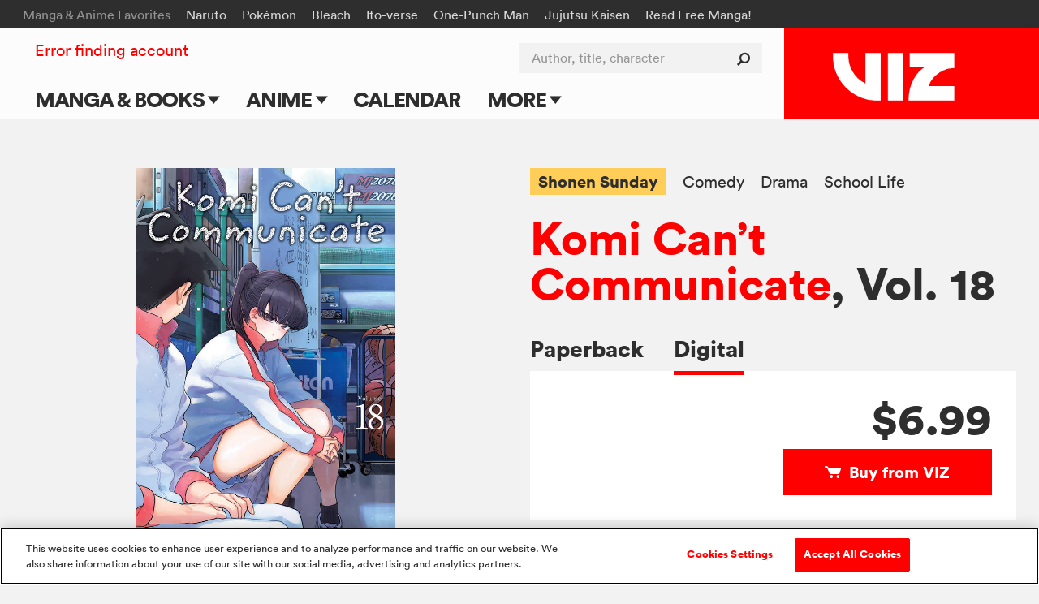

--- FILE ---
content_type: text/html; charset=utf-8
request_url: https://www.viz.com/read/manga/komi-cant-communicate-volume-18/product/7029/digital
body_size: 21839
content:
<!DOCTYPE html>
<!--[if IE 9 ]>    <html dir="ltr" lang="en-US" class="ie9"> <![endif]-->
<!--[if (gte IE 10)|(gt IEMobile 7)|!(IEMobile)|!(IE)]><!--><html dir="ltr" lang="en-US"><!--<![endif]-->
  <head>
<!-- product -->
    <!-- Google Tag Manager -->
<script>
  (function(w,d,s,l,i){w[l]=w[l]||[];w[l].push({'gtm.start':
  new Date().getTime(),event:'gtm.js'});var f=d.getElementsByTagName(s)[0],
  j=d.createElement(s),dl=l!='dataLayer'?'&l='+l:'';j.async=true;j.src=
  'https://www.googletagmanager.com/gtm.js?id='+i+dl+ '&gtm_auth=ZarF2Qyfj6o5KCl8wozoZA&gtm_preview=env-2&gtm_cookies_win=x';f.parentNode.insertBefore(j,f);
  })(window,document,'script','dataLayer','GTM-NL4KN8G');
</script>
<!-- End Google Tag Manager -->

<!-- quick throwaway until we get old GA code fully removed/changed -->
<script>
  function ga() {}
</script>

    <meta charset="UTF-8">
    <meta name="viewport"         content="width=device-width, initial-scale=1">
    <meta name="format-detection" content="telephone=no">

    <meta name="description" content="The culture festival might have been a huge success, but Komi and Manbagi are still reeling from the shocking discovery that they both like Tadano! When everyone goes to karaoke after the festival closes, the girls see a perfect opportunity to woo their crush. Too bad neither of them can sing!">

    <title>VIZ | Read a Free Preview of Komi Can’t Communicate, Vol. 18</title>

<script type="text/javascript">
function cl() {
}
</script>

<meta name="cart-version" content="5.1.7.8">
<meta name="server-info" content="Vizmule-Group1-c-070b6@30dadb2">


    <meta name="twitter:card" content="summary_large_image">
    <meta name="twitter:site" content="@VIZMedia">
    <meta property="og:url"           content="https://www.viz.com/manga-books/manga/komi-cant-communicate-volume-18/product/7029">
    <meta property="og:type"          content="product">
    <meta property="og:title"         content="VIZ: Read a Free Preview of Komi Can’t Communicate, Vol. 18">
    <meta property="og:description"   content="The culture festival might have been a huge success, but Komi and Manbagi are still reeling from the shocking discovery that they both like Tadano! When everyone goes to karaoke after the festival closes, the girls see a perfect opportunity to woo their crush. Too bad neither of them can sing!">
    <meta property="og:image"         content="https://dw9to29mmj727.cloudfront.net/products/1974724565.jpg">

    <script type="text/javascript" src="https://platform.twitter.com/widgets.js" async ></script>

    
<script type="text/javascript" src="//code.jquery.com/jquery-1.11.3.min.js"></script>

<link rel="apple-touch-icon" sizes="180x180" href="/favicon/apple-touch-icon.png?v=47MPqANpyj">
<link rel="icon" type="image/png" sizes="32x32" href="/favicon/favicon-32x32.png?v=47MPqANpyj">
<link rel="icon" type="image/png" sizes="16x16" href="/favicon/favicon-16x16.png?v=47MPqANpyj">
<link rel="manifest" href="/favicon/manifest.json?v=47MPqANpyj" crossorigin="use-credentials">
<link rel="mask-icon" href="/favicon/safari-pinned-tab.svg?v=47MPqANpyj" color="#ff0000">
<link rel="shortcut icon" href="/favicon/favicon.ico?v=47MPqANpyj">
<meta name="msapplication-config" content="/favicon/browserconfig.xml?v=47MPqANpyj">
<meta name="theme-color" content="#ff0000">



  <link rel="canonical" href="https://www.viz.com/manga-books/manga/komi-cant-communicate-volume-18/product/7029">

<link rel="stylesheet" media="all" href="https://assets.viz.com/assets/manifest-viz-ui-143cb461964ae81141a9a1f1b70218cf4eac3625cf88a4cbe63b388435b84c73.css" />
<style>
  @supports selector(:focus-visible) {
    :focus {
      /* Remove the focus indicator on mouse-focus for browsers
         that do support :focus-visible */
      outline: none;
    }
  }

  :focus-visible {
    outline: 4px solid #06f;
    outline-offset: .125rem;
  }

  .o_share-btn-sm:focus-visible {
    outline: 4px solid #000;
    outline-offset: -0.25rem;
  }

  .category-nav-list li a:focus-visible {
    outline-offset: -0.1875rem;
  } 

  #newsletter_footer_email:focus-visible {
    outline-offset: -0.25rem;
  }
</style>


<script type="text/javascript">
</script>

<script type="text/javascript" src="/search/series_titles.js"></script>

<script src="https://assets.viz.com/assets/manifest-picturefill-251915c1c5c28dce5fe695c7b06042b06148adf01b169726c36bf677baebd29a.js" async="async"></script>
<script src="https://assets.viz.com/assets/manifest-viz-common-6e358ed22ba0afbb81ab7e639c2c2bfc74d29ebba0a842995f66aa6726c28b8e.js"></script>
<script src="https://assets.viz.com/assets/manifest-viz-ui-fa9e26abdc8ac92b98e50d3bccbb2d9f75c14036d70279b5715712fd161ef863.js"></script>

<!-- The core Firebase JS SDK is always required and must be listed first -->
<script src="https://www.gstatic.com/firebasejs/8.10.0/firebase-app.js"></script>
<script src="https://www.gstatic.com/firebasejs/8.10.0/firebase-analytics.js"></script>
<script src="https://www.gstatic.com/firebasejs/8.10.0/firebase-auth.js"></script>
<script src="https://www.gstatic.com/firebasejs/8.10.0/firebase-firestore.js"></script>

<script type="text/javascript">
// NOTE: Do not assume that the root "firebase" obj will exist in any given browser (example iOS 9.3.5 is too old)
if (window.firebase) {
  // Initialize Firebase
  firebase.initializeApp({
    apiKey:            "AIzaSyC_HAHLGDNEpcJJdjC99E7KadiA1Q4IJIg",
    authDomain:        "vizmule.firebaseapp.com",
    databaseURL:       "https://vizmule.firebaseio.com",
    projectId:         "vizmule",
    storageBucket:     "vizmule.appspot.com",
    messagingSenderId: "381084636812",
    appId:             "1:381084636812:web:9ab6280f71b5137ad90da9",
    measurementId:     "G-41C9NY052Q"
  });
}

// REM: variables defined here so that we don't have to re-compile assets when adding new allowed collections
var fsDataEnv = "production";
// Used in VizFirebase.wrap to dis-allow initalization for any unrecognized collections (don't create garbage entries by typos)
var firestoreCollections = {
  users:  ['manga', 'series'],
  nouser: ['dataModelVersions']
};

var FSW = {};
</script>

<script src="https://assets.viz.com/assets/manifest-viz-firebase-6f9f9c49f1d4edb1266b523a1beed7dd73d0b6fc6403e21b271bf1204c404e09.js"></script>





    <script src="https://assets.viz.com/assets/manifest-viz-product-e94a82586eb18e11ee1f68c76978dca188b9275a5673999884379aae1de99ff8.js"></script>

    <link rel="stylesheet" media="all" href="https://assets.viz.com/assets/manifest-viz-product-fb730ba44ac9f39fb3d7f1b372bbb48b6eae8d4961331d7bcf0d36310df0caf2.css" />

  </head>

  <body   >
    <script type="text/javascript">
	window.fbAsyncInit = function() {
		FB.init({
			appId      : '547926455379823',
			xfbml      : true,
			version    : 'v2.5'
		});
	};

	(function(d, s, id){
		 var js, fjs = d.getElementsByTagName(s)[0];
		 if (d.getElementById(id)) {return;}
		 js = d.createElement(s); js.id = id;
		 js.src = "//connect.facebook.net/en_US/sdk.js";
		 fjs.parentNode.insertBefore(js, fjs);
	 }(document, 'script', 'facebook-jssdk'));
</script>    


    <header id="site-header" role="banner" class="o_site-header bg-trans-white">

  <div id="fan-favorites" class="o_fan-favorites bg-off-black type-sm disp-n--nvsh">
  <a class="skip-main-btn mar-r-md bg-off-black" href="#main">Skip to main content</a>
    <div class="o_fan-favorites-row row nowrap">
      <h2 class="disp-ib mar-r-md color-mid-gray">Manga &amp; Anime Favorites</h2>
      <ul class="disp-ib">
          <li class="disp-ib mar-r-md"><a href="/naruto">Naruto</a></li>
          <li class="disp-ib mar-r-md"><a href="/pokemon">Pokémon</a></li>
          <li class="disp-ib mar-r-md"><a href="/bleach">Bleach</a></li>
          <li class="disp-ib mar-r-md"><a href="/junji-ito">Ito-verse</a></li>
          <li class="disp-ib mar-r-md"><a href="/one-punch-man">One-Punch Man</a></li>
          <li class="disp-ib mar-r-md"><a href="/jujutsu-kaisen">Jujutsu Kaisen</a></li>
          <li class="disp-ib mar-r-md"><a href="https://www.viz.com/shonenjump">Read Free Manga! </a></li>
          <li class="disp-ib mar-r-md"><a href="/products/gomi-no-sensei" rel="nofollow" style="display: none" aria-hidden="true">Gomi</a></li>
      </ul>
    </div>
  </div>


  <div id="header-container" class="row flex flex-justify">

    <h1 class="o_logo-top bg-red flex g-3--nvex g-omega--nvex">
      <span class="pos-r">
        <a href="/" class="o_logo-img"><img alt="VIZ" src="https://assets.viz.com/assets/logo@2x-b76f649f933ea15f45147ff5445a2501c85c7f863ba0aba5ea7bec93c3272cc6.png" />

</a>
      </span>
    </h1>

    <a href="javascript:void(0)" data-nav-open class="nav-btn nav-btn--center color-off-black"><i class="icon-menu"></i><span>Menu</span></a>

    
<nav id="nav-container" data-nav-state="closed" role="navigation" class="o_nav-container">

  <a aria-label="Dismiss" href="javascript:void(0)" data-nav-close class="nav-btn color-white pad-t-sm mar-t-rg pad-b-0 mar-b-0"><i class="icon-close"></i></a>

  <ul id="primary-nav" class="o_primary-nav style-caps weight-bold mar-y-md mar-y-0--nvex">
      <li class="o_primary-nav-item disp-ib--nvex">
          <a data-sub-nav-open data-sub-nav-context="default" data-sub-nav-section="manga-books" 
            class="o_primary-nav-link o_sub-nav-parent pad-x-md--nvex" href="#">Manga &amp; Books 
            <div aria-hidden="true" class="o_expand-nav-icon"></div></a>
          <ul class="o_sub-nav" data-sub-nav-state="closed">
            <li class="o_sub-nav-item">
              <a class="o_sub-nav-link o_nav-event
                " 
                href="/manga-books" 
                 >Main Page</a>
            </li>
            <li class="o_sub-nav-item">
              <a class="o_sub-nav-link o_nav-event
                " 
                href="/manga-books/series" 
                 >Series & Titles</a>
            </li>
            <li class="o_sub-nav-item">
              <a class="o_sub-nav-link o_nav-event
                " 
                href="/shonenjump" 
                 >Shonen Jump</a>
            </li>
            <li class="o_sub-nav-item">
              <a class="o_sub-nav-link o_nav-event
                " 
                href="/vizmanga" 
                 >VIZ Manga</a>
            </li>
            <li class="o_sub-nav-item">
              <a class="o_sub-nav-link o_nav-event
                " 
                href="/manga-books/genres" 
                 >Genres</a>
            </li>
            <li class="o_sub-nav-item">
              <a class="o_sub-nav-link o_nav-event
                " 
                href="/create" 
                 >Submit Manga</a>
            </li>
          </ul>
      </li>
      <li class="o_primary-nav-item disp-ib--nvex">
          <a data-sub-nav-open data-sub-nav-context="default" data-sub-nav-section="anime" 
            class="o_primary-nav-link o_sub-nav-parent pad-x-md--nvex" href="#">Anime 
            <div aria-hidden="true" class="o_expand-nav-icon"></div></a>
          <ul class="o_sub-nav" data-sub-nav-state="closed">
            <li class="o_sub-nav-item">
              <a class="o_sub-nav-link o_nav-event
                " 
                href="/anime" 
                 >Main Page</a>
            </li>
            <li class="o_sub-nav-item">
              <a class="o_sub-nav-link o_nav-event
                " 
                href="/anime/tv-shows" 
                 >TV Shows</a>
            </li>
            <li class="o_sub-nav-item">
              <a class="o_sub-nav-link o_nav-event
                " 
                href="/anime/movies" 
                 >Movies</a>
            </li>
          </ul>
      </li>
      <li class="o_primary-nav-item o_primary-nav-geo c-US disp-n">
          <a data-sub-nav-open data-sub-nav-context="default" data-sub-nav-section="shop-us" 
            class="o_primary-nav-link o_sub-nav-parent pad-x-md--nvex" href="#">Shop 
            <div aria-hidden="true" class="o_expand-nav-icon"></div></a>
          <ul class="o_sub-nav" data-sub-nav-state="closed">
            <li class="o_sub-nav-item">
              <a class="o_sub-nav-link o_nav-event
                o_external-nav-link" 
                href="https://shop.viz.com/?utm_source=www.viz.com/&amp;utm_medium=referral&amp;utm_campaign=nav-link&amp;utm_term=&amp;utm_content=" 
                target="_blank" >VIZ Shop</a>
            </li>
            <li class="o_sub-nav-item">
              <a class="o_sub-nav-link o_nav-event
                o_external-nav-link" 
                href="https://shonenjumpstore.com/?utm_campaign=shop-link&amp;utm_source=viz.com&amp;utm_medium=referral" 
                target="_blank" >Shonen Jump Store</a>
            </li>
          </ul>
      </li>
      <li class="o_primary-nav-item o_primary-nav-geo c-CA disp-n">
            <a class="o_primary-nav-link o_nav-event o_external-nav-link pad-x-md--nvex" href="https://shop.viz.com/?utm_source=www.viz.com/&utm_medium=referral&utm_campaign=nav-link&utm_term=&utm_content=" target="_blank">Shop</a>
      </li>
      <li class="o_primary-nav-item disp-ib--nvex">
            <a class="o_primary-nav-link o_nav-event pad-x-md--nvex" href="/calendar">Calendar</a>
      </li>
      <li class="o_primary-nav-item disp-ib--nvex">
          <a data-sub-nav-open data-sub-nav-context="default" data-sub-nav-section="more" 
            class="o_primary-nav-link o_sub-nav-parent pad-x-md--nvex" href="#">More 
            <div aria-hidden="true" class="o_expand-nav-icon"></div></a>
          <ul class="o_sub-nav" data-sub-nav-state="closed">
            <li class="o_sub-nav-item">
              <a class="o_sub-nav-link o_nav-event
                " 
                href="/blog" 
                 >Blog</a>
            </li>
            <li class="o_sub-nav-item">
              <a class="o_sub-nav-link o_nav-event
                " 
                href="/apps" 
                 >Apps</a>
            </li>
            <li class="o_sub-nav-item">
              <a class="o_sub-nav-link o_nav-event
                " 
                href="/events" 
                 >Events</a>
            </li>
            <li class="o_sub-nav-item">
              <a class="o_sub-nav-link o_nav-event
                " 
                href="/create" 
                 >Submit Manga</a>
            </li>
          </ul>
      </li>
  </ul>

  <div id="site-search" class="o_site-search float-r--nvex">
    <form action="/search" method="GET">
      <label for="search-input" class="visually-hidden">Author, title, character</label>
      <input id="search-input" name="search" type="search" class="o_search-ac o_site-search-field o_curtain-search-field" placeholder="Author, title, character" autocomplete="off">
      <button type="submit" title="submit search" class="o_site-search-btn"><i aria-hidden="true" class="icon-search"></i></button>
    </form>
  </div>

    <div id="fan-favorites-small" class="o_fan-favorites-small disp-n--nvex type-sm mar-y-md mar-y-0--nvex">
        <div class="mar-b-rg"><a href="https://www.viz.com/shonenjump">Read Free Manga! </a></div>
      <ul class="list-unmarked line-tight">
          <li class="mar-b-rg"><a href="/naruto">Naruto</a></li>
          <li class="mar-b-rg"><a href="/pokemon">Pokémon</a></li>
          <li class="mar-b-rg"><a href="/junji-ito">Ito-verse</a></li>
          <li class="mar-b-rg"><a href="/bleach">Bleach</a></li>
          <li class="mar-b-rg"><a href="/jujutsu-kaisen">Jujutsu Kaisen</a></li>
          <li class="mar-b-rg"><a href="/one-punch-man">One-Punch Man</a></li>
      </ul>
    </div>

  <ul id="utility-nav" class="o_utility-nav type-rg mar-t-rg mar-b-xl mar-t-md mar-t-sm--nvex mar-l-md--nvex">
    <li class="o_account-links disp-bl disp-ib--nvex mar-b-md mar-b-0--nvex">
    </li>
  </ul>

</nav>


  </div>

  <div id="main" tabindex="-1"></div>
</header>




    
<div class="pencil_announcement"> </div>

<script type="text/javascript">
var announcementType = "product",
    announcementID   = "7029";
  // override the default as defined in site.js

  // Upon expiration:
  //   IF readerOpen: Close the reader
  //   AND block reader from opening until reauth
  // Upon reauth:
  //   REMOVE reauth prompt connection on button click
  var do_session_expired = function() {
    // block reader from opening
    window.reader_require_login = true;
    // clear the block upon reauth
    $(document).one('post_login', function(){ window.reader_require_login = false; });

    if (window.readerOpen) {
      closeReader(); 
      // TODO: re-open reader automatically upon reauth
      showExpiredSessionLinks(' to Continue Reading');
      // Show regular session expiration messaging -- will also be triggered if you try to open it again
    }
  };

</script>
<div id="product_row" class="bg-off-white" site_product_id="7029">

  <div id="product_detail" class="row pos-r pad-t-lg pad-y-xl--lg">

    <div class="g-4--md g-6--lg type-center mar-b-lg mar-b-xl--md" id="product_image_block">
      <div class="product-image mar-x-auto mar-b-lg pad-x-md">
        <img  alt="" src="https://dwgkfo5b3odmw.cloudfront.net/manga/thumbs/thumb-92012-KomiCantCommunicate_GN18_C1_Web-3-xmFaPEq1SyRiOkSKhhtOxQ.jpg" onerror="imgError(this);" />
      </div>
        
<div id="reader_button" class="disp-ib">
    <a href="javascript:void('view')" data-for-manga="23011" data-display-url="/manga-books/manga/komi-cant-communicate-volume-18/product/7029/digital" class="o_preview o_open-reader btn-primary pad-x-lg type-rg bg-green hover-bg-green">
      <i aria-hidden="true" class="icon-eye"></i>Free preview
    </a>
    <script type="text/javascript">
      isPreview    = true;
      pages        = 19;
      endPages     = [];
      bookmarkPage = -1;

      $(function() {
        if ( $(".section_properties").length > 0 && !isPreview ) {
          showRecProps = true;
        }

        if (pages % 2 == 0)   { endPages.push("blank page"); }
        if ( getIsChapter() ) { endPages.push("end_page_ad"); }
          endPages.push("end_page_end_card");
        if ( showRecProps )   { endPages.push("end_page_discovery"); }

        pageStr = (pages + endPages.length).toString();

        setupPageLabels();
        //Modals.reset();  
      });
    </script>
</div>


    </div>

    <div class="g-8--md g-6--lg g-omega--md g-omega--lg mar-b-xl" id="purchase_links_block">
      <div class="clearfix mar-b-md type-sm type-rg--lg line-tight">
        <div class="float-l">
              <a href="/shonen-sunday" 
                 class="color-off-black weight-bold bg-yellow hover-bg-orange disp-ib pad-y-sm pad-x-rg mar-r-md mar-b-rg">Shonen Sunday</a>
              <a href="/comedy" class="color-off-black hover-red disp-ib mar-r-md mar-b-rg">Comedy</a>
              <a href="/drama" class="color-off-black hover-red disp-ib mar-r-md mar-b-rg">Drama</a>
              <a href="/school-life" class="color-off-black hover-red disp-ib mar-r-md mar-b-rg">School Life</a>
        </div>
      </div>

      <!-- the_title -->
        <h2 class="type-lg type-xl--md line-solid weight-bold mar-b-md mar-b-lg--md" style="word-wrap:break-word;">
            <!-- prefixed series_link-->
            <a href="/manga-books/manga/komi-can-t-communicate/all" class="color-red hover-dark-red">Komi Can’t Communicate</a>, Vol. 18
        </h2>

      <div>
          <div role="tablist" class="type-rg type-md--md weight-bold" style="white-space:nowrap;">
              <a id="buy_paperback_tab"
                 href="/manga-books/manga/komi-cant-communicate-volume-18/product/7029/paperback"
                 role="tab"
                 aria-selected="false"
                 class="tab-box-link color-off-black hover-red disp-ib pad-b-rg mar-r-md mar-r-lg--lg">Paperback</a>
              <a id="buy_digital_tab"
                 href="#buy-digital"
                 role="tab"
                 data-tab-group="purchase" data-tab-state="on" aria-selected="true" data-hide=".o_upc" data-show=".o_release-date,.o_isbn13,.o_eisbn13,.o_trimsize"
                 class="tab-box-link color-off-black hover-red disp-ib pad-b-rg mar-r-md mar-r-lg--lg">Digital</a>
          </div>
          <div class="bg-white pad-x-md pad-y-lg pad-x-lg--lg">
              
  <div id="buy-digital" 
       data-tab-group="purchase" 
       data-tab-state="on" 
       class="tab-box-content">
    <div id="buy-digital-viz" class="mar-b-lg mar-b-0--md tab-box-col">
      <div class="read_button_div" 
     id="pd_23011"
     btn_type="pd"
     btn_item_type="m"
     btn_item_id="23011">
    
      <span class="type-md type-lg--md type-xl--lg line-solid weight-bold float-r mar-b-rg">$6.99</span>

      <a href="javascript:void('buy_volume');" onclick="Cart.addToCart('manga', 23011, {&quot;category&quot;:&quot;Add To Cart&quot;,&quot;action&quot;:&quot;Click&quot;,&quot;label&quot;:&quot;Komi Can’t Communicate, Volume 18&quot;,&quot;productcode&quot;:&quot;23011_single&quot;,&quot;value&quot;:&quot;6.99&quot;}); return false;" class="btn-primary disp-bl type-rg clear-r cart_add_manga_23011"><i class="icon-cart"></i>Buy from VIZ</a>


</div>


    </div>
      <div class="o_geo-block tab-box-col type-rg">
        <table class="purchase-table">
          <tbody>
            <tr>
              <td>Other Stores</td>
              <td>
                $6.99*
              </td>
            </tr>
            <tr class="o_geo-parent"><td colspan="2"><a rel="nofollow" class="o_geo c-US c-GB c-AU c-IE c-NZ c-ZA c-IN c-PH c-SG c-CA c-__ color-red hover-dark-red" target="googlewin" href="https://play.google.com/store/search?q=9781974731923&c=books">Google Play</a></td></tr><tr class="o_geo-parent"><td colspan="2"><a rel="nofollow" class="o_geo c-US color-red hover-dark-red" target="ibookswin" href="https://itunes.apple.com/us/book/komi-cant-communicate-volume-18/isbn9781974731923?pt=432995&ct=vizmanga">iBooks</a></td></tr><tr class="o_geo-parent"><td colspan="2"><a rel="nofollow" class="o_geo c-GB color-red hover-dark-red" target="ibookswin" href="https://itunes.apple.com/gb/book/komi-cant-communicate-volume-18/isbn9781974731923?pt=432995&ct=vizmanga">iBooks</a></td></tr><tr class="o_geo-parent"><td colspan="2"><a rel="nofollow" class="o_geo c-AU color-red hover-dark-red" target="ibookswin" href="https://itunes.apple.com/au/book/komi-cant-communicate-volume-18/isbn9781974731923?pt=432995&ct=vizmanga">iBooks</a></td></tr><tr class="o_geo-parent"><td colspan="2"><a rel="nofollow" class="o_geo c-IE color-red hover-dark-red" target="ibookswin" href="https://itunes.apple.com/ie/book/komi-cant-communicate-volume-18/isbn9781974731923?pt=432995&ct=vizmanga">iBooks</a></td></tr><tr class="o_geo-parent"><td colspan="2"><a rel="nofollow" class="o_geo c-NZ color-red hover-dark-red" target="ibookswin" href="https://itunes.apple.com/nz/book/komi-cant-communicate-volume-18/isbn9781974731923?pt=432995&ct=vizmanga">iBooks</a></td></tr><tr class="o_geo-parent"><td colspan="2"><a rel="nofollow" class="o_geo c-ZA color-red hover-dark-red" target="ibookswin" href="https://itunes.apple.com/za/book/komi-cant-communicate-volume-18/isbn9781974731923?pt=432995&ct=vizmanga">iBooks</a></td></tr><tr class="o_geo-parent"><td colspan="2"><a rel="nofollow" class="o_geo c-IN color-red hover-dark-red" target="ibookswin" href="https://itunes.apple.com/in/book/komi-cant-communicate-volume-18/isbn9781974731923?pt=432995&ct=vizmanga">iBooks</a></td></tr><tr class="o_geo-parent"><td colspan="2"><a rel="nofollow" class="o_geo c-PH color-red hover-dark-red" target="ibookswin" href="https://itunes.apple.com/ph/book/komi-cant-communicate-volume-18/isbn9781974731923?pt=432995&ct=vizmanga">iBooks</a></td></tr><tr class="o_geo-parent"><td colspan="2"><a rel="nofollow" class="o_geo c-SG color-red hover-dark-red" target="ibookswin" href="https://itunes.apple.com/sg/book/komi-cant-communicate-volume-18/isbn9781974731923?pt=432995&ct=vizmanga">iBooks</a></td></tr><tr class="o_geo-parent"><td colspan="2"><a rel="nofollow" class="o_geo c-CA color-red hover-dark-red" target="ibookswin" href="https://itunes.apple.com/ca/book/komi-cant-communicate-volume-18/isbn9781974731923?pt=432995&ct=vizmanga">iBooks</a></td></tr><tr class="o_geo-parent"><td colspan="2"><a rel="nofollow" class="o_geo c-__ color-red hover-dark-red" target="ibookswin" href="https://itunes.apple.com/us/book/komi-cant-communicate-volume-18/isbn9781974731923?pt=432995&ct=vizmanga">iBooks</a></td></tr><tr class="o_geo-parent"><td colspan="2"><a rel="nofollow" class="o_geo c-US c-GB c-AU c-IE c-NZ c-ZA c-IN c-PH c-SG c-CA c-__ color-red hover-dark-red" target="amazonwin" href="https://www.amazon.com/dp/B09J7DFWBM/">Kindle</a></td></tr><tr class="o_geo-parent"><td colspan="2"><a rel="nofollow" class="o_geo c-US c-GB c-AU c-IE c-NZ c-ZA c-IN c-PH c-SG c-CA c-__ color-red hover-dark-red" target="kobowin" href="http://www.kobobooks.com/search/search.html?q=9781974731923">Kobo</a></td></tr><tr class="o_geo-parent"><td colspan="2"><a rel="nofollow" class="o_geo c-US c-PH c-SG c-__ color-red hover-dark-red" target="barneswin" href="https://www.barnesandnoble.com/w/komi-cant-communicate-volume-18/?ean=9781974731923">Nook</a></td></tr>
          </tbody>
        </table>
        <p class="mar-t-rg">*Actual prices may vary</p>
      </div>
  </div><!-- end #buy-digital -->



          </div>
        <div class="mar-t-md type-sm type-rg--md">
            <a href="javascript:void('Favorite')" 
     class="heart-btn o_requires-login color-mid-gray hover-red z-2 mar-r-md"
     data-target-id="pr_14779"
     data-target-title="Komi Can’t Communicate, Vol. 18"
     aria-label="Add Komi Can’t Communicate, Vol. 18 to favorites">
    <i aria-hidden="true" class="icon-like"></i>
    <span class="o_votes-up disp-ib color-mid-gray mar-l-sm ">
      +93
    </span>
  </a>


            <a href="#comments_panel" class="color-mid-gray hover-red type-rg line-solid" id="comment_link_count">
    <i aria-hidden="true" class="icon-comment mar-r-sm"></i><span></span>
  </a>

        </div>
      </div>
    </div>
    <div class="pos-a--md r-gt r-gt--md b-0 color-white type-rg line-solid">
      <script type="text/javascript">
  function fbShare() {
    FB.ui({
      method: 'share',
      href:   'https://www.viz.com/manga-books/manga/komi-cant-communicate-volume-18/product/7029',
    }, function(response) {
      // Debug response (optional)
      //console.log("fbshare debug: " + response);
    }); 
  }

  function tumblrShare() {
    window.open("https://www.tumblr.com/widgets/share/tool?canonicalUrl=https%3A%2F%2Fwww.viz.com%2Fmanga-books%2Fmanga%2Fkomi-cant-communicate-volume-18%2Fproduct%2F7029&posttype=link&content=The+culture+festival+might+have+been+a+huge+success%2C+but+Komi+and+Manbagi+are+still+reeling+from+the+shocking+discovery+that+they+both+like+Tadano%21+When+everyone+goes+to+karaoke+after+the+festival+closes%2C+the+girls+see+a+perfect+opportunity+to+woo+their+crush.+Too+bad+neither+of+them+can+sing%21&caption=VIZ%3A+Read+a+Free+Preview+of+Komi+Can%E2%80%99t+Communicate%2C+Vol.+18", "", "width=540, height=600");
  }

  $(document).ready(function() { // TODO: tracking events skipped on watch page?
    $(document).on("click", ".bg-facebook-blue, .bg-x-black, .bg-tumblr-blue", function(e) {
      Tracking.sendEvent({"category": "Share Button", "action": $(this).attr("rel"), "label": "title"}); // TODO: change title -> Read a Free Preview of Komi Can’t Communicate, Vol. 18 ???  (was only @title on bundle)
    });
  });
</script>

      <a aria-label="Facebook"            class="float-l pad-rg pad-md--lg color-white bg-facebook-blue o_share-btn-sm" rel="Facebook" href="javascript:fbShare();"><i class="icon-facebook"></i></a>
      <a aria-label="X formerly Twitter"  class="float-l pad-rg pad-md--lg color-white bg-x-black o_share-btn-sm"       rel="Twitter"  href="http://twitter.com/intent/tweet?text=VIZ%3A+Read+a+Free+Preview+of+Komi+Can%E2%80%99t+Communicate%2C+Vol.+18%3A+https%3A%2F%2Fwww.viz.com%2Fmanga-books%2Fmanga%2Fkomi-cant-communicate-volume-18%2Fproduct%2F7029&related=vizmedia,shonenjump"><i class="icon-x-formerly-twitter"></i></a>
      <a aria-label="Tumblr"              class="float-l pad-rg pad-md--lg color-white bg-tumblr-blue o_share-btn-sm"   rel="Tumblr"   href="javascript:tumblrShare();"><i class="icon-tumblr"></i></a>

    </div>
  </div>

  <div class="row pad-b-xl">
    <hr class="mar-b-xl"></hr>
    <div class="g-6--lg pad-x-lg--lg mar-b-lg type-rg type-md--md line-caption text-spacing">
      <p>The culture festival might have been a huge success, but Komi and Manbagi are still reeling from the shocking discovery that they both like Tadano! When everyone goes to karaoke after the festival closes, the girls see a perfect opportunity to woo their crush. Too bad neither of them can sing!</p>
    </div>
    <div class="g-6--lg type-sm type-rg--md line-caption">
      <div class="g-6--md">
          <div class="mar-b-md"><strong>Story and Art by</strong> Tomohito Oda</div>
          <div class="o_release-date mar-b-md"><strong>Release</strong> April 12, 2022</div>
          <div class="o_eisbn13 mar-b-md"><strong>eISBN-13</strong> 978-1-9747-3192-3</div>
          <div class="mar-b-md">
            <strong>Imprint</strong>
              <a href="/shonen-sunday" class="color-red hover-dark-red">Shonen Sunday</a>
          </div>
      </div>
      <div class="g-6--md g-omega--md">
            <div class="mar-b-md"><strong>Length</strong> 191 pages</div>
          <div class="mar-b-md"><strong>Series</strong>
            <a href="/komi-can-t-communicate" class="color-red hover-dark-red">Komi Can’t Communicate</a>
          </div>
          <div class="mar-b-md"><strong>Category</strong> Manga</div>
          <div class="mar-b-md">
            <strong>Age Rating</strong>
              <a aria-label="Our Ratings" class="icon-tool-tip color-black hover-dark-red" href="/ratings"></a>&nbsp;
            Teen
          </div>
      </div>

    </div>
  </div><!-- end of the product description/specs section -->



    <section class="shelf-wrapper mar-y-lg mar-y-xl--md more-products">
      <section class="section_products mar-y-xl bg-off-white">
  <div class="shelf-wrapper row">
    <div class="clearfix mar-t-md mar-b-lg">
        <h3 class="section_title type-md type-lg--lg line-solid float-l--lg">Get the whole series</h3>

        <div class="section_see_all float-r--lg mar-t-md type-rg disp-n disp-bl--md">
          <a aria-label="see all Get the whole series"  href="/manga-books/manga/komi-can-t-communicate/all" class="color-off-black hover-red">
            See all<span aria-hidden="true">&nbsp;&gt;</span>
          </a>
        </div>

    </div>

    <div class="shelf flex flex-wrap type-rg line-caption">
        <article class="g-3 g-3--md mar-b-lg bg-white color-off-black type-sm type-rg--lg">
  <figure class="ar-square">
      <a href="javascript:void('Favorite')" 
     class="heart-btn o_requires-login color-mid-gray hover-red z-2 pad-x-md pad-y-sm pos-a t-0 l-0"
     data-target-id="pr_15100"
     data-target-title="Komi Can’t Communicate, Vol. 19"
     aria-label="Add Komi Can’t Communicate, Vol. 19 to favorites">
    <i aria-hidden="true" class="icon-like"></i>
    <span class="o_votes-up disp-ib color-mid-gray mar-l-sm v-mid type-sm">
      +90
    </span>
  </a>


    <a tabindex="-1" role="presentation" href="/manga-books/manga/komi-cant-communicate-volume-19/product/7090" class="product-thumb ar-inner type-center">
      <img class="lazy " alt="" data-original="https://dw9to29mmj727.cloudfront.net/products/1974731022.jpg" />
    </a>
  </figure>
  <div class="pad-x-md pad-x-lg--lg pad-b-md pad-b-lg--lg">
    <div class="mar-b-sm"><a class="color-mid-gray hover-red">Manga</a></div>
    <a class="color-off-black hover-red" href="/manga-books/manga/komi-cant-communicate-volume-19/product/7090">Komi Can’t Communicate, Vol. 19</a>
  </div>
</article>

  <article class="g-3 g-3--md mar-b-lg g-omega bg-white color-off-black type-sm type-rg--lg">
  <figure class="ar-square">
      <a href="javascript:void('Favorite')" 
     class="heart-btn o_requires-login color-mid-gray hover-red z-2 pad-x-md pad-y-sm pos-a t-0 l-0"
     data-target-id="pr_15101"
     data-target-title="Komi Can’t Communicate, Vol. 20"
     aria-label="Add Komi Can’t Communicate, Vol. 20 to favorites">
    <i aria-hidden="true" class="icon-like"></i>
    <span class="o_votes-up disp-ib color-mid-gray mar-l-sm v-mid type-sm">
      +96
    </span>
  </a>


    <a tabindex="-1" role="presentation" href="/manga-books/manga/komi-cant-communicate-volume-20/product/7146" class="product-thumb ar-inner type-center">
      <img class="lazy " alt="" data-original="https://dw9to29mmj727.cloudfront.net/products/1974731030.jpg" />
    </a>
  </figure>
  <div class="pad-x-md pad-x-lg--lg pad-b-md pad-b-lg--lg">
    <div class="mar-b-sm"><a class="color-mid-gray hover-red">Manga</a></div>
    <a class="color-off-black hover-red" href="/manga-books/manga/komi-cant-communicate-volume-20/product/7146">Komi Can’t Communicate, Vol. 20</a>
  </div>
</article>

  <article class="g-3 g-3--md mar-b-lg bg-white color-off-black type-sm type-rg--lg">
  <figure class="ar-square">
      <a href="javascript:void('Favorite')" 
     class="heart-btn o_requires-login color-mid-gray hover-red z-2 pad-x-md pad-y-sm pos-a t-0 l-0"
     data-target-id="pr_15102"
     data-target-title="Komi Can’t Communicate, Vol. 21"
     aria-label="Add Komi Can’t Communicate, Vol. 21 to favorites">
    <i aria-hidden="true" class="icon-like"></i>
    <span class="o_votes-up disp-ib color-mid-gray mar-l-sm v-mid type-sm">
      +71
    </span>
  </a>


    <a tabindex="-1" role="presentation" href="/manga-books/manga/komi-cant-communicate-volume-21/product/7218" class="product-thumb ar-inner type-center">
      <img class="lazy " alt="" data-original="https://dw9to29mmj727.cloudfront.net/products/1974731049.jpg" />
    </a>
  </figure>
  <div class="pad-x-md pad-x-lg--lg pad-b-md pad-b-lg--lg">
    <div class="mar-b-sm"><a class="color-mid-gray hover-red">Manga</a></div>
    <a class="color-off-black hover-red" href="/manga-books/manga/komi-cant-communicate-volume-21/product/7218">Komi Can’t Communicate, Vol. 21</a>
  </div>
</article>

  <article class="g-3 g-3--md mar-b-lg g-omega g-omega--md bg-white color-off-black type-sm type-rg--lg">
  <figure class="ar-square">
      <a href="javascript:void('Favorite')" 
     class="heart-btn o_requires-login color-mid-gray hover-red z-2 pad-x-md pad-y-sm pos-a t-0 l-0"
     data-target-id="pr_15126"
     data-target-title="Komi Can’t Communicate, Vol. 22"
     aria-label="Add Komi Can’t Communicate, Vol. 22 to favorites">
    <i aria-hidden="true" class="icon-like"></i>
    <span class="o_votes-up disp-ib color-mid-gray mar-l-sm v-mid type-sm">
      +67
    </span>
  </a>


    <a tabindex="-1" role="presentation" href="/manga-books/manga/komi-cant-communicate-volume-22/product/7286" class="product-thumb ar-inner type-center">
      <img class="lazy " alt="" data-original="https://dw9to29mmj727.cloudfront.net/products/1974732088.jpg" />
    </a>
  </figure>
  <div class="pad-x-md pad-x-lg--lg pad-b-md pad-b-lg--lg">
    <div class="mar-b-sm"><a class="color-mid-gray hover-red">Manga</a></div>
    <a class="color-off-black hover-red" href="/manga-books/manga/komi-cant-communicate-volume-22/product/7286">Komi Can’t Communicate, Vol. 22</a>
  </div>
</article>



    </div>

      <div class="section_see_all mar-b-md type-rg disp-bl disp-n--md">
        <a aria-label="see all products" href="/manga-books/manga/komi-can-t-communicate/all" class="color-off-black hover-red weight-bold">
          See all<span aria-hidden="true">&nbsp;&gt;</span>
        </a>
      </div>

  </div>
</section>

    </section>


    <script type="text/javascript">
  $(document).ready(function() {
    $(".range-nav-container").on("change", "select", function(){ location.hash = $(this).val(); });
  });
</script>
<section class="section_properties pad-y-lg" style="background-image:url('https://dw9to29mmj727.cloudfront.net/misc/default_section_bg.jpg');" id="section0">
  <div class="row properties">
    <div class="clearfix mar-t-md mar-b-lg">
          <h3 class="section_title type-md type-lg--lg line-solid float-l--lg">If you like Komi Can’t Communicate, VIZ Editors recommend:</h3>
    </div>
    
      <div class="clearfix flex flex-wrap property-row">
      <div class="p-cs-tile g-3 g-3--md mar-b-lg bg-off-black hover-bg-red">
      <a href="/otomen" rel="Otomen"
   class="disp-bl color-white o_property-link">
  <div class="pos-r overflow-hide">
    <img class="disp-bl lazy" alt="" data-original="https://dw9to29mmj727.cloudfront.net/properties/2016/176-SeriesThumbnailsManga_OTM_400x320.jpg" src="https://dw9to29mmj727.cloudfront.net/misc/placeholder_400x320.png">
  </div>
  <div class="pad-x-rg pad-y-md type-sm type-rg--sm type-md--lg type-center line-tight">Otomen</div>
</a>

      </div>
      <div class="p-cs-tile g-3 g-3--md mar-b-lg bg-off-black hover-bg-red g-omega">
      <a href="/that-blue-sky-feeling" rel="That Blue Sky Feeling"
   class="disp-bl color-white o_property-link">
  <div class="pos-r overflow-hide">
    <img class="disp-bl lazy" alt="" data-original="https://dw9to29mmj727.cloudfront.net/properties/2016/1908-SeriesThumbnailsManga_ThatBlueSkyFeeling_400x320.jpg" src="https://dw9to29mmj727.cloudfront.net/misc/placeholder_400x320.png">
  </div>
  <div class="pad-x-rg pad-y-md type-sm type-rg--sm type-md--lg type-center line-tight">That Blue Sky Feeling</div>
</a>

      </div>
      <div class="p-cs-tile g-3 g-3--md mar-b-lg bg-off-black hover-bg-red">
      <a href="/nisekoi-false-love" rel="Nisekoi: False Love"
   class="disp-bl color-white o_property-link">
  <div class="pos-r overflow-hide">
    <img class="disp-bl lazy" alt="" data-original="https://dw9to29mmj727.cloudfront.net/properties/2016/873-SeriesThumbnailsManga_NSK_400x320.jpg" src="https://dw9to29mmj727.cloudfront.net/misc/placeholder_400x320.png">
  </div>
  <div class="pad-x-rg pad-y-md type-sm type-rg--sm type-md--lg type-center line-tight">Nisekoi: False Love</div>
</a>

      </div>
      <div class="p-cs-tile g-3 g-3--md mar-b-lg bg-off-black hover-bg-red g-omega g-omega--md">
      <a href="/kaguya-sama-love-is-war" rel="Kaguya-sama: Love Is War"
   class="disp-bl color-white o_property-link">
  <div class="pos-r overflow-hide">
    <img class="disp-bl lazy" alt="" data-original="https://dw9to29mmj727.cloudfront.net/properties/2016/1800-SeriesThumbnailsManga_KaguyaSama_v2_400x320.jpg" src="https://dw9to29mmj727.cloudfront.net/misc/placeholder_400x320.png">
  </div>
  <div class="pad-x-rg pad-y-md type-sm type-rg--sm type-md--lg type-center line-tight">Kaguya-sama: Love Is War</div>
</a>

      </div>
  </div>




  </div>
</section>




  <section id="product_comments">
    <div id="comments_panel" data-topic-title="Komi Can’t Communicate, Vol. 18"></div>
  </section>
</div>

  
<script src="https://assets.viz.com/assets/manifest-viz-reader-ea2ac42c2fee4948f79d937e10be4ab1504142857ec57edf81527bdb88a3aece.js"></script>
<link rel="stylesheet" media="all" href="https://assets.viz.com/assets/manifest-viz-reader-2584863a433a4d4ca2baa863310ec13ebbbacf6fd8af968d04cde73a49c9b556.css" />

<script type="text/javascript">

  var pages        = 19;
  var isPreview    = true;
  var pageStr      = "";
  var isMature     = false;

    $(document).on('post_read_buttons', function() {
      if (!isLoggedIn()) { return; }
      if (isPreview && !isMature) { return; }

      $(document).one('viz_session_expired', do_session_expired);
    });


  var mangaSeriesCommonId = 600;
  var mangaCommonId       = 23011;
  var chapterNumber       = null;
  var subscriptionType    = "vm";
  var volumeNumber        = 18;
  var seriesVanityURL     = "komi-cant-communicate";
  var seriesTitle         = "Komi Can’t Communicate";

  var bookmarkPage        = -1; 
  var reader_type         = ""; 
  var showRecProps        = false; 

  function getAdBreakPage()      { return 4; }
  function getAdUnitCode()       { return "none"; }
  function getMangaId()          { return mangaCommonId; }
  function getDisplayName()      { return 'Vol. 18'; }
  function getIsLeftToRight()    { return 0; } 
  function getIsChapter()        { return false; }
  function getIsArchiveChapter() { return false; } 
  function getBookmarkPage()     { return bookmarkPage; }

  function getUserVaultAccess(subType) {
    switch(subType) {
      case "sj":
        return window.is_sj_subscriber;
      case "vm":
        return window.is_vm_subscriber;
      default:
        return false;
    }
  }

  function getGAEventLabel() {
    var l = "Komi Can’t Communicate, Vol. 18";
    if (getIsArchiveChapter()) { l += " - MEMBER CHAPTER"; }
    else if (getIsChapter())   { l += " - FREE CHAPTER"; }
    else if (isPreview)        { l += " - PREVIEW"; } 
    return l;
  }

  function getFirebaseOpts(firebaseEventType) {
    var firebaseLabel     = seriesTitle,
        firebaseMangaType = 'Preview',
        firebaseEntitled  = 'No'
    ;
    if (isPreview) {
      firebaseLabel += ', Free Preview';
    } else if (false) {
      firebaseLabel += ', Chapter ';
      if (false) {
        firebaseMangaType = 'Member Chapter';
        firebaseEntitled = (getUserVaultAccess(subscriptionType) ? 'Yes' : 'No');
      } else {
        firebaseMangaType = 'Free Chapter';
      }
    } else {
      firebaseLabel    += ', Volume 18';
      firebaseMangaType = 'Volume';
      firebaseEntitled  = 'Yes';
      if (false) {
        firebaseMangaType = 'Free Volume';
        firebaseEntitled  = 'No';
      } else if (false) {
        firebaseMangaType = 'Issue';
      }
    }
    var fbOpts = {
      eventType:              firebaseEventType,
      Entitled:               firebaseEntitled,
      Feature:                'Streaming',  // all web reads are 'streaming' type
      Label:                  firebaseLabel,
      Type:                   firebaseMangaType,
      MangaCommonID:          mangaCommonId,
      MangaSeriesCommonID:    mangaSeriesCommonId,
      Series:                 seriesTitle,
      SeriesVanityURL:        seriesVanityURL,
      ActiveShonenJumpMember: (window.is_sj_subscriber ? 'Yes' : 'No'),
      ActiveVizMangaMember:   (window.is_vm_subscriber ? 'Yes' : 'No'),
      SJStartFrom:            window.sj_valid_from_sec,
      VMStartFrom:            window.vm_valid_from_sec };
    if (false) {
      fbOpts.SubscriptionType = subscriptionType;
    }
    return fbOpts;
  } // getFirebaseOpts

  var read_hist_info = {
    vanity:     seriesVanityURL
   ,mcID:       23011
   ,mscID:      600
   ,isLastChpt: false
   ,label:      "Volume 18"
   ,vol:        "18"
  };
  
  function doReadAction(callback) {
    var ok_to_view = true;
  

    if (ok_to_view && !window.readerOpened) { openReaderWrapper(callback); }
  } // doReadAction

  $(document).ready(function() {
    var $window      = $(window),
        ar           = $window.width() / $window.height(),
        $wrapper     = $("#reader_wrapper"),
        legacyDoRead = !!getUrlParameterByName("read")
    ;

    $(document).one("post_read_buttons", function() {
      if (typeof endAdSlotPath != "undefined") { 
        googletag.cmd.push(function() {
          var adSlot      = googletag.defineSlot(endAdSlotPath, [300, 250], 'chapter-end-ad').addService( googletag.pubads() ),
              chapterType = ( getIsArchiveChapter()                 ? "archive"    : "free"),
              userType    = ( getUserVaultAccess(subscriptionType)  ? "subscriber" : "free")
          ;
          adSlot.setTargeting('chapterseries', chapterSeries); 
          adSlot.setTargeting('chaptertype',   chapterType);
          adSlot.setTargeting('usertype',      userType);

          googletag.enableServices();
        });
      }
    });

    if (window.url_params['action'] != 'read' && (getIsChapter() || legacyDoRead)) {
      $(document).one("post_read_buttons", function() {
        if (legacyDoRead) {
          doReadAction();
        } else if (getIsChapter() && (!getIsArchiveChapter() || getUserVaultAccess(subscriptionType))) {
          doReadAction();
        }
      });
    }

    if ( isMobile() ) { 
      // mobile full-screen interaction is handled separately
    } else {
      if (ar > 0.75 || $window.width() >= 1000) {
        $wrapper.removeClass("ar-reader-single").addClass("ar-reader-double");
      } else {
        $wrapper.removeClass("ar-reader-double").addClass("ar-reader-single");
      }
    }
  });
</script>


<div id="modal-reader" class="reader" data-reader-state="off">
  <div class="pos-r" id="reader_header">
    <div style="width:calc(100% - 280px);" id="modal-reader-header" class="disp-bl">
      <h2 class="type-rg weight-bold style-caps line-solid pad-md" style="white-space: nowrap; overflow: hidden; text-overflow: ellipsis;">&nbsp;</h2>
    </div>
    <div id="reader_tools" class="pos-a" style="top:10px; right:56px;">
      <a aria-label="help" href="javascript:void('help')"         class="reader-icon pad-sm type-rg line-solid hover-red reader-help"><i class="reader-icon-help"></i></a>
      <span class="bookmark_btn_wrap">
        <a aria-label="add bookmark" href="javascript:void('boomkark-add')" class="reader-icon pad-sm type-rg line-solid hover-red reader-bookmark add-bookmark o_requires-login"
           data-signup-msg="To bookmark your page, sign up for a VIZ account"
           data-login-msg="Please log in to bookmark your page"><i class="reader-icon-add-bookmark"></i></a>
        <a aria-label="delete bookmark" href="javascript:void('bookmark-del')" class="reader-icon pad-sm type-rg line-solid hover-red reader-bookmark remove-bookmark o_requires-login disp-n"><i class="reader-icon-remove-bookmark"></i></a>
      </span>
      <a aria-label="single page mode" href="javascript:void('single-page')"  class="reader-icon pad-sm type-rg line-solid hover-red reader-page-mode single-page"><i class="reader-icon-single-page-mode"></i></a>
      <a aria-label="double page mode" href="javascript:void('double-page')"  class="reader-icon pad-sm type-rg line-solid hover-red reader-page-mode double-page disp-n"><i class="reader-icon-double-page-mode"></i></a>
      <a aria-label="zoom in"          href="javascript:void('zoom-in')"      class="reader-icon pad-sm type-rg line-solid hover-red reader-zoom zoom-in"><i class="reader-icon-zoom-in"></i></a>
      <a aria-label="zoom out"         href="javascript:void('zoom-out')"     class="reader-icon pad-sm type-rg line-solid hover-red reader-zoom zoom-out"><i class="reader-icon-zoom-out"></i></a>
      <a aria-label="fullscreen mode"  href="javascript:void('fullscreen')"   class="reader-icon pad-sm type-rg line-solid hover-red reader-fullscreen"><i class="reader-icon-fullscreen"></i></a>
      <a aria-label="popout reader"    href="javascript:void('popout')"       class="reader-icon pad-sm type-rg line-solid hover-red reader-popout disp-n"><i class="reader-icon-popout"></i></a>
      <a aria-label="embed reader"     href="javascript:void('embedded')"     class="reader-icon pad-sm type-rg line-solid hover-red reader-embed disp-n"><i class="reader-icon-embed"></i></a>
    </div>
    <a aria-label="close reader" href="javascript:void('close')" onclick="closeReader();return false;" class="reader-close r-0 pad-md type-rg disp-ib"><i class="icon-close"></i></a>
  </div>
  <div class="clearfix clear-b pos-r" id="reader_window">
    <div id="reader_wrapper">
      <div id="reader_container_sc" class="ar-inner">
        <div id="reader_page_container">
          <div id="end_page_placeholder" class="reader_page_end placeholder"></div>
          <div id="end_page_ad"          class="reader_page_end ad">
            <div id="end_page_ad_container" class="pos-r" style="height:250px; width:300px;">
              
            </div>
          </div>
          <div id="end_page_end_card"    class="reader_page_end end_card">
            <div class="end_card_wrapper">
              <div id="end_page_next_up" class="type-center"></div>  
              <div id="end_page_recs"    class="type-center">
                
              </div>
            </div>
          </div>
            <div id="end_page_discovery" class="reader_page_end discovery"></div>
          <canvas id="canvas_single_partner_current" class="reader_page_canvas single bottom"></canvas>
          <canvas id="canvas_single_current"         class="reader_page_canvas single bottom"></canvas>
          <canvas id="canvas_single_next"            class="reader_page_canvas single next bottom"></canvas>
          <canvas id="canvas_single_previous"        class="reader_page_canvas single previous bottom"></canvas>
          <canvas id="canvas_right_current"          class="reader_page_canvas right bottom"></canvas>
          <canvas id="canvas_left_current"           class="reader_page_canvas left bottom"></canvas>
          <canvas id="canvas_right_next"             class="reader_page_canvas right next bottom"></canvas>
          <canvas id="canvas_left_next"              class="reader_page_canvas left next bottom"></canvas>
          <canvas id="canvas_right_previous"         class="reader_page_canvas right previous bottom"></canvas>
          <canvas id="canvas_left_previous"          class="reader_page_canvas left previous bottom"></canvas>
        </div>
        <canvas id="canvas_top" class="reader_page_canvas top"></canvas>
        <div id="reader_bottom_container">
          <div id="bookmark_icon_mobile" class="disp-n"><img src="https://assets.viz.com/assets/html5_reader/bookmark_icon_mobile-86be5c25751e995717f3211489b397a8564d270618ca389954d08efc129eb28b.png" width="16" height="24" /></div>
          <div id="reader_page_slider_container">
            <div class="page_slider_label left"></div>
            <div class="page_slider_label center"></div>
            <div class="page_slider_label right"></div>
            <div id="bookmark_icon" class="disp-n"></div>
            <div id="page_slider"></div>
          </div>
            <div id="read_this_way" class="rtl"><img src="https://assets.viz.com/assets/html5_reader/read_left_arrow-a539fb0456a362288c07561aade4876847aad7070bd12492347bafaaaf4fd11a.png" width="84" height="28" /></div>
            <div id="pages_left"    class="rtl"></div>
          <div class="page_slider_label left mobile"  ><div class="page_slider_label_before">PAGE </div><div class="page_slider_label_pagenum"></div></div>
          <div class="page_slider_label center mobile"><div class="page_slider_label_before">PAGE </div><div class="page_slider_label_pagenum"></div></div>
          <div class="page_slider_label right mobile" ><div class="page_slider_label_before">PAGE </div><div class="page_slider_label_pagenum"></div></div>
        </div>
        <div id="reader_right_pager_container" class="reader_pager_container right">
          <div id="reader_right_pager" class="reader_pager right"></div>
        </div>
        <div id="reader_left_pager_container" class="reader_pager_container left">
          <div id="reader_left_pager" class="reader_pager left"></div>
        </div>
        <div id="reader_top_container">
          <div id="reader_close_control_mobile"><img src="https://assets.viz.com/assets/html5_reader/down_arrow_mobile-964a9f8f524341c67c6a926beb33a1a2253a71e2ea67121a26e61b2cd37d5414.png" width="24" height="24" /></div>
          <div id="reader_top_header_1_mobile"></div>
          <div id="reader_top_header_2_mobile"></div>
          <div id="reader_top_header_3_mobile">FREE PREVIEW</div>
          <span class="bookmark_btn_wrap">
            <div id="reader_bookmark_add_mobile"
                 class="reader_bookmark_control_mobile o_requires-login"
                 data-signup-msg="To bookmark your page, sign up for a VIZ account"
                 data-login-msg="Please log in to bookmark your page"><img src="https://assets.viz.com/assets/html5_reader/bookmark_add_mobile-958d31ec7a766e2c3dd7227e9bd797e489052344a3eeecd905ad05806fbd3abd.png" width="19" height="29" /></div>
            <div id="reader_bookmark_remove_mobile" class="reader_bookmark_control_mobile o_requires-login disp-n"><img src="https://assets.viz.com/assets/html5_reader/bookmark_remove_mobile-b84d071adaf153384dd239f937c28440a19c17be2c13f61b2b4026d1db62f656.png" width="19" height="29" /></div>
          </span>
        </div>
        <div id="reader_loading_container">
          <div id="reader_loading_bg"></div>
          <div id="reader_loading_text">Loading</div>
        </div>
        <div id="reader_desktop_paging_info" class="type-center bg-off-white pad-md">
          <div id="reader_desktop_paging_icons" class="type-xl"><i class="reader-icon-left-arrow pad-r-sm"></i><i class="reader-icon-right-arrow pad-l-sm"></i></div>
          <div id="reader_desktop_paging_text" class="type-rg">Use arrow keys to change pages.</div>
        </div>
      </div>
    </div>
  </div>
</div>

    <div id="modal-reader-next-up-preview" class="modal pad-md pad-b-lg pad-lg--md pad-xl--lg bg-off-white" data-modal-state="off">
      <a aria-label="close" data-modal-btn data-event='{"category": "End Card (Preview)", "action": "Close Dialog", "label": "Komi Can’t Communicate, Vol. 18 - PREVIEW"}'
         class="modal-close" href="#modal-reader-next-up-preview"><i class="icon-close"></i></a>
      <div class="modal-field type-rg">
        <div class="mar-y-md--lg mar-b-sm mar-x-md">
          <label>
            <div class="g-3--sm g-5--md pad-b-sm pad-x-xl pad-x-sm--md type-center"><img alt="Komi Can’t Communicate, Vol. 18" src="https://dw9to29mmj727.cloudfront.net/products/1974724565.jpg" onerror="imgError(this);"></div>
            <div class="g-3--sm g-7--md">
              <p class="type-md type-lg--md pad-y-md pad-b-rg">You've Reached The End</p>
              <p class="type-rg type-md--md pad-y-md pad-b-rg">That was a preview.<br>Now check out the full version!</p>
              <div class="type-center">
                <div class="read_button_div" 
     id="nx_23011"
     btn_type="nx"
     btn_item_type="m"
     btn_item_id="23011">
    
      <span class="type-md type-lg--md type-xl--lg line-solid weight-bold float-r mar-b-rg">$6.99</span>

      <a href="javascript:void('buy_volume');" onclick="Cart.addToCart('manga', 23011, {&quot;category&quot;:&quot;End Card (Preview)&quot;,&quot;action&quot;:&quot;Add To Cart (Full Volume)&quot;,&quot;label&quot;:&quot;Komi Can’t Communicate, Vol. 18 - PREVIEW&quot;,&quot;productcode&quot;:&quot;23011_single&quot;,&quot;value&quot;:&quot;6.99&quot;}); return false;" class="btn-primary disp-bl type-rg clear-r cart_add_manga_23011"><i class="icon-cart"></i>Buy from VIZ</a>


</div>


              </div>
            </div>
          </label>
        </div>
      </div>
    </div>

    <div id="modal-reader-next-up" class="modal pad-md pad-b-lg pad-lg--md pad-xl--lg bg-off-white" data-modal-state="off">
      <a aria-label="close" data-modal-btn data-event='{"category": "End Card (Volume)", "action": "Close Dialog", "label": "Komi Can’t Communicate, Vol. 18"}'
         class="modal-close" href="#modal-reader-next-up"><i class="icon-close"></i></a>
      <div class="modal-field type-rg">
        <div class="mar-y-md--lg mar-b-sm">
          <label>
            <div class="g-3--sm g-5--md pad-b-sm pad-x-xl pad-x-sm--md type-center next_up_image">
              <a href="/manga-books/manga/komi-cant-communicate-volume-19/product/7090" class="o_event" data-event='{"category": "End Card (Volume)", "action": "View Next Volume", "label": "Komi Can’t Communicate, Vol. 18"}'>
                <img alt="Komi Can’t Communicate, Vol. 19" src="https://dw9to29mmj727.cloudfront.net/products/1974731022.jpg" onerror="imgError(this);">
              </a>
            </div>
            <div class="g-3--sm g-7--md">
              <p class="type-md type-lg--md pad-y-sm pad-b-rg">You've Reached The End</p>
              <p class="type-rg type-md--md pad-y-sm pad-b-rg">You've read Vol. 18.</br>Now check out
                <a class="o_event color-off-black hover-dark-red" data-event='{"category": "End Card (Volume)", "action": "View Next Volume", "label": "Komi Can’t Communicate, Vol. 18"}'
                   href="/manga-books/manga/komi-cant-communicate-volume-19/product/7090">Vol. 19</a>!
              </p>
              <div class="type-center">
                <div class="read_button_div" 
     id="nx_23360"
     btn_type="nx"
     btn_item_type="m"
     btn_item_id="23360">
    
      <span class="type-md type-lg--md type-xl--lg line-solid weight-bold float-r mar-b-rg">$6.99</span>

      <a href="javascript:void('buy_volume');" onclick="Cart.addToCart('manga', 23360, {&quot;category&quot;:&quot;End Card (Volume)&quot;,&quot;action&quot;:&quot;Add To Cart (Next Volume)&quot;,&quot;label&quot;:&quot;Komi Can’t Communicate, Vol. 18&quot;,&quot;productcode&quot;:&quot;23360_single&quot;,&quot;value&quot;:&quot;6.99&quot;}); return false;" class="btn-primary disp-bl type-rg clear-r cart_add_manga_23360"><i class="icon-cart"></i>Buy from VIZ</a>


</div>


              </div>
            </div>
          </label>
        </div>
      </div>
    </div>

  <div id="metamodal-reader-help" class="metamodal pad-md pad-b-lg pad-lg--md pad-xl--lg" data-metamodal-state="off">
    <a aria-label="close" href="#metamodal-reader-help" data-metamodal-btn class="metamodal-close"><i class="icon-close"></i></a>
    <div class="modal-g-lg shift mar-b-lg">
      <h2 class="type-md weight-bold style-caps line-solid">VIZ READER HELP</h2>
    </div>
    <div class="clearfix clear-b">
      <div class="metamodal-field type-rg">
        <div class="metamodal-g-sm type-right--lg mar-b-sm">
          <label class="reader-icon type-rg line-solid">
                  <i class="reader-icon-left-arrow"></i>
                  <i class="reader-icon-right-arrow"></i>
          </label>
        </div>
        <div class="metamodal-g-lg mar-b-sm">
          Use the left and right arrow keys to change pages.  
        </div>
      </div>

      <div class="metamodal-field type-rg">
        <div class="metamodal-g-sm type-right--lg mar-b-sm">
          <label class="reader-icon type-rg line-solid">
                  <i class="reader-icon-add-bookmark"></i>
                  <i class="reader-icon-remove-bookmark"></i>
          </label>
        </div>
        <div class="metamodal-g-lg mar-b-sm">
          Add / Remove Bookmark: Once a bookmark is set, click on the icon above the page slider at the bottom to go directly to that page.
        </div>
      </div>

      <div class="metamodal-field type-rg">
        <div class="metamodal-g-sm type-right--lg mar-b-sm">
          <label class="reader-icon type-rg line-solid">
                  <i class="reader-icon-single-page-mode"></i>
                  <i class="reader-icon-double-page-mode"></i>
          </label>
        </div>
        <div class="metamodal-g-lg mar-b-sm">
          Single-Page Mode / Double-Page Mode: Choose between displaying one page at a time or two.
        </div>
      </div>

      <div class="metamodal-field type-rg">
        <div class="metamodal-g-sm type-right--lg mar-b-sm">
          <label class="reader-icon type-rg line-solid">
                  <i class="reader-icon-zoom-in"></i>
                  <i class="reader-icon-zoom-out"></i>
          </label>
        </div>
        <div class="metamodal-g-lg mar-b-sm">
          Zoom In / Zoom Out: Zoom in or out of the displayed page(s).
        </div>
      </div>

      <div class="metamodal-field type-rg">
        <div class="metamodal-g-sm type-right--lg mar-b-sm">
          <label class="reader-icon type-rg line-solid">
                  <i class="reader-icon-fullscreen"></i>
          </label>
        </div>
        <div class="metamodal-g-lg mar-b-sm">
          Fullscreen Mode: Enlarge the reader to edges of the screen.  Press [ESC] to exit fullscreen mode.
        </div>
      </div>

    </div>
  </div>





  
  <script type="text/javascript">
      showSmartBanner(false, 1000);
</script>






    <section id="newsletter-footer" class="bg-lighter-gray">
  <div class="row flex--lg flex-items-center pad-y-lg pos-r">
    <div class="g-2--lg mar-b-lg mar-b-0--lg pos-a--lg b-0 disp-n--nl">
      <img class="disp-bl" alt="" src="https://dw9to29mmj727.cloudfront.net/misc/newsletter-naruto3.png" />
    </div>
    <div class="g-6--lg g-shift-2--lg mar-b-md mar-b-0--lg">
      <h3 class="type-md type-lg--lg line-solid mar-b-rg">Get the latest manga &amp; anime news!</h3>
      <p class="type-sm type-rg--lg line-caption">You&rsquo;ll never miss a beat when you subscribe to our newsletter.</p>
    </div>
    <form class="g-4--lg flex flex--stretch type-sm type-rg--sm" onsubmit="event.preventDefault(); showNewsletterSignupDialog();">
      <label class="visually-hidden" for="newsletter_footer_email">Enter your email address</label>
      <input type="text" class="flex-width-3" placeholder="Enter your email address" id="newsletter_footer_email">
      <button type="submit" class="btn-primary flex-width-1 btn-primary pad-x-sm pad-x-md--sm" id="newsletter_footer_signup">Sign Up</button>
    </form>
  </div>
  <script type="text/javascript">
</script>

<div role="dialog" aria-labelledby="newsletter-dialog" id="modal-newsletter" class="modal" data-modal-state="off">
<div class="pos-r pad-md pad-b-lg pad-lg--md pad-xl--lg">
  <span class="disp-bl--nl type-right mar-b-md">
    <a aria-label="close" href="#modal-newsletter" data-modal-btn class="modal-close">
      <i class="icon-close"></i>
    </a>
  </span>
  <div class="modal-g-lg shift mar-b-lg">
    <h2 id="newsletter-dialog" class="type-md weight-bold style-caps line-solid">Subscribe to the VIZ Newsletter</h2>
  </div>
  <form id="newsletter_form" class="clearfix clear-b" onsubmit="event.preventDefault(); newsletterSignup();">
    <input type="hidden" name="source" value="viz.com">
    <div class="modal-field type-rg">
      <div class="modal-g-sm type-right--lg mar-y-md--lg mar-b-sm">
        <label>E-mail</label>
      </div>
      <div class="modal-g-lg">
        <input type="text" name="email" id="newsletter_email">
        <div class="o_email feedback type-sm mar-t-rg disp-n"></div>
      </div>
    </div>

    <div class="modal-field type-rg">
      <div class="modal-g-sm type-right--lg mar-y-md--lg mar-b-sm">
        <label>
          First Name
        </label>
      </div>
      <div class="modal-g-lg">
        <input name="first_name" type="text">
      </div>
    </div>

    <div class="modal-field type-rg">
      <div class="modal-g-sm type-right--lg mar-y-md--lg mar-b-sm">
        <label>
          Last Name
        </label>
      </div>
      <div class="modal-g-lg">
        <input name="last_name" type="text">
      </div>
    </div>

    <div class="modal-field type-rg">
      <div class="modal-g-sm type-right--lg mar-y-md--lg mar-b-sm">
        <div id="newsletter-bday">
          Birthday
          <button aria-label="birthday tooltip" class="icon-button" aria-expanded="false">
            <i data-tooltip data-tip-text="To sign up, you must be 13 or older. Other people won’t see your birthday." data-tip-classes="tip-above" class="icon-tool-tip tip-target" aria-haspopup="true"></i>
          </button>
        </div>
      </div>
      <div class="o_birthdate_wrap modal-g-lg">
        <div class="select-wrapper disp-bl disp-ib--sm mar-b-rg mar-r-rg--sm">
          <div class="visually-hidden" id="newsletter-bday-month">Month</div>
          <select name="date[month]" class="month expand" aria-labelledby="newsletter-bday newsletter-bday-month">
<option value="">Month</option>
<option value="1">Jan</option>
<option value="2">Feb</option>
<option value="3">Mar</option>
<option value="4">Apr</option>
<option value="5">May</option>
<option value="6">Jun</option>
<option value="7">Jul</option>
<option value="8">Aug</option>
<option value="9">Sep</option>
<option value="10">Oct</option>
<option value="11">Nov</option>
<option value="12">Dec</option>
</select>

        </div>
        <div class="select-wrapper disp-bl disp-ib--sm mar-b-rg mar-r-rg--sm">
          <div class="visually-hidden" id="newsletter-bday-day">Day</div>
          <select name="date[day]" class="day expand" aria-labelledby="newsletter-bday newsletter-bday-day">
<option value="">Day</option>
<option value="1">1</option>
<option value="2">2</option>
<option value="3">3</option>
<option value="4">4</option>
<option value="5">5</option>
<option value="6">6</option>
<option value="7">7</option>
<option value="8">8</option>
<option value="9">9</option>
<option value="10">10</option>
<option value="11">11</option>
<option value="12">12</option>
<option value="13">13</option>
<option value="14">14</option>
<option value="15">15</option>
<option value="16">16</option>
<option value="17">17</option>
<option value="18">18</option>
<option value="19">19</option>
<option value="20">20</option>
<option value="21">21</option>
<option value="22">22</option>
<option value="23">23</option>
<option value="24">24</option>
<option value="25">25</option>
<option value="26">26</option>
<option value="27">27</option>
<option value="28">28</option>
<option value="29">29</option>
<option value="30">30</option>
<option value="31">31</option>
</select>

        </div>
        <div class="select-wrapper disp-bl disp-ib--sm mar-b-rg mar-r-rg--sm">
           <div class="visually-hidden" id="newsletter-bday-year">Year</div>
           <select name="date[year]" class="year expand" aria-labelledby="newsletter-bday newsletter-bday-year">
<option value="">Year</option>
<option value="2026">2026</option>
<option value="2025">2025</option>
<option value="2024">2024</option>
<option value="2023">2023</option>
<option value="2022">2022</option>
<option value="2021">2021</option>
<option value="2020">2020</option>
<option value="2019">2019</option>
<option value="2018">2018</option>
<option value="2017">2017</option>
<option value="2016">2016</option>
<option value="2015">2015</option>
<option value="2014">2014</option>
<option value="2013">2013</option>
<option value="2012">2012</option>
<option value="2011">2011</option>
<option value="2010">2010</option>
<option value="2009">2009</option>
<option value="2008">2008</option>
<option value="2007">2007</option>
<option value="2006">2006</option>
<option value="2005">2005</option>
<option value="2004">2004</option>
<option value="2003">2003</option>
<option value="2002">2002</option>
<option value="2001">2001</option>
<option value="2000">2000</option>
<option value="1999">1999</option>
<option value="1998">1998</option>
<option value="1997">1997</option>
<option value="1996">1996</option>
<option value="1995">1995</option>
<option value="1994">1994</option>
<option value="1993">1993</option>
<option value="1992">1992</option>
<option value="1991">1991</option>
<option value="1990">1990</option>
<option value="1989">1989</option>
<option value="1988">1988</option>
<option value="1987">1987</option>
<option value="1986">1986</option>
<option value="1985">1985</option>
<option value="1984">1984</option>
<option value="1983">1983</option>
<option value="1982">1982</option>
<option value="1981">1981</option>
<option value="1980">1980</option>
<option value="1979">1979</option>
<option value="1978">1978</option>
<option value="1977">1977</option>
<option value="1976">1976</option>
<option value="1975">1975</option>
<option value="1974">1974</option>
<option value="1973">1973</option>
<option value="1972">1972</option>
<option value="1971">1971</option>
<option value="1970">1970</option>
<option value="1969">1969</option>
<option value="1968">1968</option>
<option value="1967">1967</option>
<option value="1966">1966</option>
<option value="1965">1965</option>
<option value="1964">1964</option>
<option value="1963">1963</option>
<option value="1962">1962</option>
<option value="1961">1961</option>
<option value="1960">1960</option>
<option value="1959">1959</option>
<option value="1958">1958</option>
<option value="1957">1957</option>
<option value="1956">1956</option>
<option value="1955">1955</option>
<option value="1954">1954</option>
<option value="1953">1953</option>
<option value="1952">1952</option>
<option value="1951">1951</option>
<option value="1950">1950</option>
<option value="1949">1949</option>
<option value="1948">1948</option>
<option value="1947">1947</option>
<option value="1946">1946</option>
<option value="1945">1945</option>
<option value="1944">1944</option>
<option value="1943">1943</option>
<option value="1942">1942</option>
<option value="1941">1941</option>
<option value="1940">1940</option>
<option value="1939">1939</option>
<option value="1938">1938</option>
<option value="1937">1937</option>
<option value="1936">1936</option>
<option value="1935">1935</option>
<option value="1934">1934</option>
<option value="1933">1933</option>
<option value="1932">1932</option>
<option value="1931">1931</option>
<option value="1930">1930</option>
<option value="1929">1929</option>
<option value="1928">1928</option>
<option value="1927">1927</option>
<option value="1926">1926</option>
<option value="1925">1925</option>
<option value="1924">1924</option>
<option value="1923">1923</option>
<option value="1922">1922</option>
<option value="1921">1921</option>
<option value="1920">1920</option>
</select>

        </div>
        <div class="o_birthdate feedback type-sm mar-t-rg disp-n"></div>
      </div>
    </div>

    <div class="modal-field type-rg">
      <div class="modal-g-sm type-right--lg mar-y-md--lg mar-b-sm">
        <label>
          Newsletters
        </label>
      </div>
      <div class="modal-g-lg type-sm type-rg--lg">
        <div class="flex--sm mar-y-md--lg mar-b-sm">
          <label style="white-space:nowrap" class="mar-r-md">
            <input type="checkbox" name="anime" value="1" class="pad-r-sm" data-init-checked=1> Anime
          </label>
          <label style="white-space:nowrap" class="mar-r-md">
            <input type="checkbox" name="manga" value="1" class="pad-r-sm" data-init-checked=1> Manga
          </label>
          <label style="white-space:nowrap" class="mar-r-md">
            <input type="checkbox" name="sj" value="1" class="pad-r-sm" data-init-checked=1> Shonen Jump Chapters
          </label>
          <label style="white-space:nowrap">
            <input type="checkbox" name="vm" value="1" class="pad-r-sm" data-init-checked=1> VIZ Manga Chapters
          </label>
        </div>
        <div class="o_interests feedback type-sm mar-t-rg disp-n"></div>
      </div>
    </div>

    <div class="modal-actions">
      <div class="modal-g-lg shift">
        <button type="submit" class="btn-primary type-rg pad-x-xl">Subscribe</button>
        <div class="mar-t-md type-sm">
          <p>By subscribing, I agree to VIZ's <a href="/terms">Terms of Service</a> and <a href="/privacy">Privacy Policy</a>.</p>
        </div>
      </div>
    </div>

  </form>
</div>
</div>


</section>


    <footer id="global-footer" class="o_site-footer bg-off-black">
  <div class="row">
    <div class="o_logo-bottom bg-black g-2 g-3--lg g-omega--lg">
      <a href="/" class="o_logo-img color-white type-md weight-bold pad-y-sm pad-y-rg--lg">
        <img alt="VIZ" src="https://assets.viz.com/assets/logo@2x-b76f649f933ea15f45147ff5445a2501c85c7f863ba0aba5ea7bec93c3272cc6.png" />
      </a>
    </div>
    <div class="g-6 g-12--md g-omega--md g-8--lg g-shift-1--lg type-rg pad-t-lg pad-t-rg--lg">
      <ul class="o_footer-secondary-nav-col pad-t-md--lg">
        <li class="o_footer-secondary-nav-item"><a class="color-mid-gray hover-red" href="/company-about">About VIZ</a></li>
        <li class="o_footer-secondary-nav-item"><a class="color-mid-gray hover-red" href="/company-contact">Contact VIZ</a></li>
        <li class="o_footer-secondary-nav-item"><a class="color-mid-gray hover-red" href="/company-faq">FAQ</a></li>
          <li class="o_footer-secondary-nav-item"><a class="color-mid-gray hover-red" href="/gifts/redeem">Redeem Gift</a></li>
      </ul>
      <ul class="o_footer-secondary-nav-col pad-t-md--lg">
        <li class="o_footer-secondary-nav-item"><a class="color-mid-gray hover-red" href="/ratings">Ratings</a></li>
        <li class="o_footer-secondary-nav-item"><a class="color-mid-gray hover-red" href="/copyrights">Copyrights</a></li>
        <li class="o_footer-secondary-nav-item"><a class="color-mid-gray hover-red" href="/company-jobs">Jobs</a></li>
      </ul>
      <ul class="o_footer-secondary-nav-col end pad-t-md--lg"> 
        <li class="o_footer-secondary-nav-item"><a class="color-mid-gray hover-red" href="https://twitter.com/VIZMedia"       target="viz_twitter">X (formerly Twitter)</a></li>
        <li class="o_footer-secondary-nav-item"><a class="color-mid-gray hover-red" href="https://www.instagram.com/vizmedia" target="viz_instagram">Instagram</a></li>
        <li class="o_footer-secondary-nav-item"><a class="color-mid-gray hover-red" href="https://www.tiktok.com/@vizmedia"   target="viz_tiktok">TikTok</a></li>
        <li class="o_footer-secondary-nav-item"><a class="color-mid-gray hover-red" href="https://www.youtube.com/@vizmedia"  target="viz_youtube">YouTube</a></li>
      </ul>
    </div>
  </div>
  <div class="row type-sm">
    <div class="g-6 g-12-md g-omega--md type-sm type-center--lg">
      <ul class="o_footer-horizontal-nav">
        <li><a class="color-mid-gray hover-red" href="/terms">Terms of Use</a></li>
        <li><a class="color-mid-gray hover-red" href="/privacy">Privacy Policy</a></li>
        <li><a class="color-mid-gray hover-red" href="/privacy#ccpa">California Privacy Notice</a></li>
        <li><a class="color-mid-gray hover-red" onclick="OneTrust.ToggleInfoDisplay();return false;">Do Not Sell Or Share My Information</a></li>
        <li><a class="color-mid-gray hover-red" href="/accessibility">Accessibility</a></li>
      </ul>
    </div>
  </div>
  <div id="footer_account" class="row"></div>
</footer>



    <div id="common_modals">

  <div id="error_modals">

  <div role="dialog" aria-labelledby="err-dialog" id="modal-err" class="modal" data-modal-state="off">
  <div class="pos-r pad-md pad-b-lg pad-lg--md pad-xl--lg">
    <span class="disp-bl--nl type-right mar-b-md">
      <a aria-label="close" href="#modal-err" data-modal-btn class="modal-close">
        <i class="icon-close"></i>
      </a>
    </span>
    <div class="modal-g-lg shift mar-b-lg">
      <h2 id="err-dialog" class="o_err-title type-md weight-bold style-caps line-solid"></h2>
      <div class="o_err-msg type-rg mar-t-md"><p></p></div>
    </div>
    <div class="modal-actions">
      <div class="modal-g-lg shift">
        <input type="button" class="btn-primary type-rg pad-x-xl" value="OK" />
      </div>
    </div>
    <div class="modal-g-lg shift">
      <div class="o_err-msg-feedback disp-n type-rg mar-t-lg mar-b-lg">
        <p>If you believe you’re receiving this message in error, please <a class="o_err-msg-feedback color-mid-gray hover-red disp-n" data-modal-btn href="javascript:void('feedback')" onclick="Modals.toggle('#modal-feedback'); return false;">contact Customer Service</a></p>
      </div>
    </div>
  </div>
  </div>

  <div role="dialog" aria-labelledby="confirm-dialog" id="modal-confirm" class="modal" data-modal-state="off">
  <div class="pos-r pad-md pad-b-lg pad-lg--md pad-xl--lg">
    <span class="disp-bl--nl type-right mar-b-md">
      <a aria-label="close" href="#modal-confirm" data-modal-btn class="modal-close">
        <i class="icon-close"></i>
      </a>
    </span>
    <div class="modal-g-lg shift mar-b-lg">
      <h2 class="o_confirm-title type-md weight-bold style-caps line-solid"></h2>
      <div id="confirm-dialog" class="o_confirm-msg type-rg mar-t-md"></div>
    </div>
    <div class="modal-actions">
      <div class="modal-g-lg shift">
        <div class="disp-ib mar-b-rg">
          <input type="button" class="o_confirm-yes btn-primary type-rg pad-x-md mar-r-md" value="Yes" />
        </div>
        <div class="disp-ib mar-b-rg">
          <input type="button" class="o_confirm-no btn-primary type-rg pad-x-md" value="No" />
        </div>
      </div>
    </div>
  </div>
  </div>

  <div role="dialog" aria-labelledby="wait-dialog" id="modal-wait" class="modal" data-modal-state="off">
  <div class="pos-r pad-md pad-b-lg pad-lg--md pad-xl--lg">
    <div class="modal-g-lg shift mar-b-lg">
      <h2 id="wait-dialog" class="o_wait-title type-md weight-bold style-caps line-solid"></h2>
      <div class="o_wait-msg type-rg mar-t-md"><p></p></div>
    </div>
  </div>
  </div>

</div>

  <div role="dialog" aria-labelledby="feedback-dialog" id="modal-feedback" class="modal" data-modal-state="off">
<div class="pos-r pad-md pad-b-lg pad-lg--md pad-xl--lg">
  <span class="disp-bl--nl type-right mar-b-md">
    <a aria-label="close" href="#modal-feedback" data-modal-btn class="modal-close">
      <i class="icon-close"></i>
    </a>
  </span>
  <div class="modal-g-lg shift mar-b-lg">
    <h2 id="feedback-dialog" class="type-md weight-bold style-caps line-solid">Feedback</h2>
    <div class="type-rg mar-t-md"><p>Please submit a suggestion, comment or question - we would love to hear from you!</p></div>
  </div>
  <form id="feedback_form" class="clearfix clear-b">
    <div class="modal-field type-rg">
      <div class="modal-g-sm type-right--lg mar-y-md--lg mar-b-sm">
        <label>E-mail <span class="type-sm"></span></label>
      </div>
      <div class="modal-g-lg">
        <input type="text" name="feedback_email" id="feedback_email"></input>
        <div id="feedback-email-feedback" class="feedback type-sm mar-t-rg disp-n"></div>
      </div>
    </div>
    <div class="modal-field type-rg">
      <div class="modal-g-sm type-right--lg mar-y-md--lg mar-b-sm">
        <label>
          Comments
        </label>
      </div>
      <div class="modal-g-lg">
        <textarea rows=4 id="feedback_comments" name="feedback_comments"></textarea>
        <div id="feedback-comments-feedback" class="feedback type-sm mar-t-rg disp-n color-red"></div>
      </div>
    </div>
    <div class="modal-field type-rg">
      <div class="modal-g-lg shift">
        <div id="feedback-captcha"></div>
        <div id="feedback-captcha-feedback" class="feedback type-sm mar-t-rg disp-n color-red"></div>
      </div>
    </div>
    <div class="modal-actions mar-b-lg">
      <div class="modal-g-lg shift">
        <input type="submit" class="btn-primary type-rg pad-x-xl" value="Send Feedback" />
      </div>
    </div>
  </form>
</div>
</div>
<script type="text/javascript">
  $("#feedback_form").submit(function(){
    var isSjPage = 0;
    var isVmPage = 0;
    var errors    = false;

    // REM: feedback message is given by validate.email
    if (!validate.email( $("#feedback_email").val(), $("#feedback-email-feedback") )) { errors = true; }

    if ($("#feedback_comments").val() == "") {
      validate.feedback_err( $("#feedback-comments-feedback"), 'Please enter a message to send.' );
      errors = true;
    } 
    if (feedback_recaptcha_response) {
    
    } else {
      validate.feedback_err( $("#feedback-captcha-feedback"), 'You must complete the captcha verification above' );
      errors = true;
    }

    if (errors === true) {
      // No need to scroll since its a modal
    } else {
      var jqxhr = $.ajax({
        type: "POST",
        url:  "/company/feedback_send",
        data: {
          email:    $("#feedback_email").val(),
          comments: $("#feedback_comments").val(),
          is_sj:    isSjPage,
          is_vm:    isVmPage,
          recaptcha_response: feedback_recaptcha_response
        },
        dataType: "json"
      });
      jqxhr.done(function(data, textStatus, xhr) { 
        if (data.sent == 1) {
          $("#feedback_email, #feedback_comments").val("");

          Modals.toggle("#modal-thanks");
          $("#modal-thanks h2").html('Thank you!');
          $("#modal-thanks #thanks-small-note").html('Your comments have been received.');

        } else {
          validate.feedback_err( $("#feedback-captcha-feedback"), data.error );
        }
      });
      jqxhr.fail(function(xhr, textStatus, error) {
        showErr(xhr.statusText, JSON.stringify(error));
      });
    }
    return false; // stop default behavior
  });
</script>


  <div role="dialog" aria-labelledby="signup-dialog" id="modal-signup" class="modal" data-modal-state="off">
<div class="pos-r pad-md pad-b-lg pad-lg--md pad-xl--lg">
  <span class="disp-bl--nl type-right mar-b-md">
    <a aria-label="close" href="#modal-signup" data-modal-btn class="modal-close">
      <i class="icon-close"></i>
    </a>
  </span>
  <div class="modal-g-lg shift mar-b-lg o_modal-header">
    <h2 id="signup-dialog" class="type-md weight-bold style-caps line-solid">Sign up for a new VIZ account</h2>
    <div class="color-mid-gray type-rg mar-t-rg">
      <p>Already have a VIZ account? <a href="#modal-login" data-modal-btn>Log in</a>.</p>
    </div>
    <div id="create_account_error" class="feedback type-sm mar-t-rg color-red disp-n"></div>
  </div>
  <form id="signup_form" class="clearfix clear-b">

    <div class="modal-field type-rg o_signup-login">
      <div class="modal-g-sm type-right--lg mar-y-md--lg mar-b-sm">
        <div>
          <span id="signup-uname">Username</span>
          <button aria-label="username tooltip" class="icon-button" aria-expanded="false">
            <i data-tooltip data-tip-text="Your username is public." data-tip-classes="tip-above" class="icon-tool-tip tip-target" aria-haspopup="true"></i>
          </button>
        </div>
      </div>
      <div class="modal-g-lg">
        <input name="login" aria-labelledby="signup-uname" type="text">
        <div class="o_login feedback type-sm mar-t-rg disp-n"></div>
      </div>
    </div>

    <div class="modal-field type-rg o_signup-email">
      <div class="modal-g-sm type-right--lg mar-y-md--lg mar-b-sm">
        <label for="new_email">E-mail</label>
      </div>
      <div class="modal-g-lg">
        <input type="text" name="email" id="new_email">
        <div class="o_email feedback type-sm mar-t-rg disp-n"></div>
      </div>
    </div>

    <div class="modal-field type-rg o_signup-password">
      <div class="modal-g-sm type-right--lg mar-y-md--lg mar-b-sm">
        <label for="pass">Password</label>
       </div>
      <div id="pass_wrap" class="modal-g-lg">
        <input type="password" name="pass" autocomplete="new-password">

        

  <script src="https://assets.viz.com/assets/manifest-zxcvbn-9feae4bcf274e1ff2860499646e7e19c6d4cf1b4759d81f5413f3b6d9f342738.js"></script>

  <template id="tip-template">
    <div role="dialog" aria-description="password strength details with tips and suggestions">
      <div id="sugg" class="disp-n">
        <b>Password suggestions</b>
        <ul class="mar-b-sm"></ul>
      </div>
      <b>Estimated cracking times</b>
      <div id="col1">
        Gaming Rig<br>
        Botnet
      </div>
      <div id="col2"><i></i></div>
    </div>
  </template>
  <script type="text/javascript">
  // Return the contents of the fragment as is
  function get_template_content() {
    var frag = $('#tip-template')[0].content.cloneNode(true); // Cloning may not be necessary in this case
    return $(frag).children().first().get(0);
  }
  </script>

<div id="pass_meter_bbd258" class="password_strength disp-n">
  <div class="meterP disp-ib"></div>
  <small>
    <span class="meter-text">Empty</span>
    <button aria-label="password strength tooltip" class="icon-button" aria-expanded="false">
      <i data-tooltip data-tip-classes="light left wide tip-above" data-tip-content-fn="get_template_content" class="icon-tool-tip tip-target" aria-haspopup="true"></i>
    </button>
  </small>
</div>
<script type="text/javascript">
// short for document.ready
$(function() {
  password_meter("#pass_meter_bbd258", "#pass_wrap input", "#pass_wrap .feedback");
});
</script>


        <div class="o_password feedback type-sm mar-t-rg disp-n"></div>
      </div>
    </div>

    <div class="modal-field type-rg o_signup-birthday">
      <div class="modal-g-sm type-right--lg mar-y-md--lg mar-b-sm">
        <div>
          <span id="signup-bday">Birthday</span>
          <button aria-label="birthday tooltip" class="icon-button" aria-expanded="false">
            <i data-tooltip data-tip-text="To sign up, you must be 13 or older. Other people won’t see your birthday." data-tip-classes="tip-above" class="icon-tool-tip tip-target" aria-haspopup="true"></i>
          </button>
        </div>
      </div>
      <div class="o_birthdate_wrap modal-g-lg">
        <div class="select-wrapper disp-bl disp-ib--sm mar-b-rg mar-r-rg--sm">
          <div class="visually-hidden" id="signup-bday-month">Month</div>
          <select name="date[month]" class="month expand" aria-labelledby="signup-bday signup-bday-month">
<option value="">Month</option>
<option value="1">Jan</option>
<option value="2">Feb</option>
<option value="3">Mar</option>
<option value="4">Apr</option>
<option value="5">May</option>
<option value="6">Jun</option>
<option value="7">Jul</option>
<option value="8">Aug</option>
<option value="9">Sep</option>
<option value="10">Oct</option>
<option value="11">Nov</option>
<option value="12">Dec</option>
</select>

        </div>
        <div class="select-wrapper disp-bl disp-ib--sm mar-b-rg mar-r-rg--sm">
          <div class="visually-hidden" id="signup-bday-day">Day</div>
          <select name="date[day]" class="day expand" aria-labelledby="signup-bday signup-bday-day">
<option value="">Day</option>
<option value="1">1</option>
<option value="2">2</option>
<option value="3">3</option>
<option value="4">4</option>
<option value="5">5</option>
<option value="6">6</option>
<option value="7">7</option>
<option value="8">8</option>
<option value="9">9</option>
<option value="10">10</option>
<option value="11">11</option>
<option value="12">12</option>
<option value="13">13</option>
<option value="14">14</option>
<option value="15">15</option>
<option value="16">16</option>
<option value="17">17</option>
<option value="18">18</option>
<option value="19">19</option>
<option value="20">20</option>
<option value="21">21</option>
<option value="22">22</option>
<option value="23">23</option>
<option value="24">24</option>
<option value="25">25</option>
<option value="26">26</option>
<option value="27">27</option>
<option value="28">28</option>
<option value="29">29</option>
<option value="30">30</option>
<option value="31">31</option>
</select>

        </div>
        <div class="select-wrapper disp-bl disp-ib--sm mar-b-rg mar-r-rg--sm">
          <div class="visually-hidden" id="signup-bday-year">Year</div>
           <select name="date[year]" class="year expand" aria-labelledby="signup-bday signup-bday-year">
<option value="">Year</option>
<option value="2026">2026</option>
<option value="2025">2025</option>
<option value="2024">2024</option>
<option value="2023">2023</option>
<option value="2022">2022</option>
<option value="2021">2021</option>
<option value="2020">2020</option>
<option value="2019">2019</option>
<option value="2018">2018</option>
<option value="2017">2017</option>
<option value="2016">2016</option>
<option value="2015">2015</option>
<option value="2014">2014</option>
<option value="2013">2013</option>
<option value="2012">2012</option>
<option value="2011">2011</option>
<option value="2010">2010</option>
<option value="2009">2009</option>
<option value="2008">2008</option>
<option value="2007">2007</option>
<option value="2006">2006</option>
<option value="2005">2005</option>
<option value="2004">2004</option>
<option value="2003">2003</option>
<option value="2002">2002</option>
<option value="2001">2001</option>
<option value="2000">2000</option>
<option value="1999">1999</option>
<option value="1998">1998</option>
<option value="1997">1997</option>
<option value="1996">1996</option>
<option value="1995">1995</option>
<option value="1994">1994</option>
<option value="1993">1993</option>
<option value="1992">1992</option>
<option value="1991">1991</option>
<option value="1990">1990</option>
<option value="1989">1989</option>
<option value="1988">1988</option>
<option value="1987">1987</option>
<option value="1986">1986</option>
<option value="1985">1985</option>
<option value="1984">1984</option>
<option value="1983">1983</option>
<option value="1982">1982</option>
<option value="1981">1981</option>
<option value="1980">1980</option>
<option value="1979">1979</option>
<option value="1978">1978</option>
<option value="1977">1977</option>
<option value="1976">1976</option>
<option value="1975">1975</option>
<option value="1974">1974</option>
<option value="1973">1973</option>
<option value="1972">1972</option>
<option value="1971">1971</option>
<option value="1970">1970</option>
<option value="1969">1969</option>
<option value="1968">1968</option>
<option value="1967">1967</option>
<option value="1966">1966</option>
<option value="1965">1965</option>
<option value="1964">1964</option>
<option value="1963">1963</option>
<option value="1962">1962</option>
<option value="1961">1961</option>
<option value="1960">1960</option>
<option value="1959">1959</option>
<option value="1958">1958</option>
<option value="1957">1957</option>
<option value="1956">1956</option>
<option value="1955">1955</option>
<option value="1954">1954</option>
<option value="1953">1953</option>
<option value="1952">1952</option>
<option value="1951">1951</option>
<option value="1950">1950</option>
<option value="1949">1949</option>
<option value="1948">1948</option>
<option value="1947">1947</option>
<option value="1946">1946</option>
<option value="1945">1945</option>
<option value="1944">1944</option>
<option value="1943">1943</option>
<option value="1942">1942</option>
<option value="1941">1941</option>
<option value="1940">1940</option>
<option value="1939">1939</option>
<option value="1938">1938</option>
<option value="1937">1937</option>
<option value="1936">1936</option>
<option value="1935">1935</option>
<option value="1934">1934</option>
<option value="1933">1933</option>
<option value="1932">1932</option>
<option value="1931">1931</option>
<option value="1930">1930</option>
<option value="1929">1929</option>
<option value="1928">1928</option>
<option value="1927">1927</option>
<option value="1926">1926</option>
<option value="1925">1925</option>
<option value="1924">1924</option>
<option value="1923">1923</option>
<option value="1922">1922</option>
<option value="1921">1921</option>
<option value="1920">1920</option>
</select>

        </div>
        <div class="o_birthdate feedback type-sm mar-t-rg disp-n"></div>
      </div>
    </div>

    <div class="modal-field type-rg o_signup-interests">
      <div class="modal-g-sm type-right--lg mar-b-sm">
        <div>
          Interests
        </div>
      </div>
      <div class="modal-g-lg flex--sm mar-b-sm type-sm type-rg--lg">
        <label style="white-space:nowrap" class="mar-r-md">
          <input type="checkbox" aria-label="Interested in Anime" name="interest_anime" value="1" class="pad-r-sm" data-init-checked=1> Anime
        </label>
        <label style="white-space:nowrap" class="mar-r-md">
          <input type="checkbox" aria-label="Interested in Manga" name="interest_manga" value="1" class="pad-r-sm" data-init-checked=1> Manga
        </label>
        <label style="white-space:nowrap" class="mar-r-md">
          <input type="checkbox" aria-label="Interested in Shonen Jump chapters" name="interest_sj" value="1" class="pad-r-sm" data-init-checked=1> Shonen Jump Chapters
        </label>
        <label style="white-space:nowrap">
          <input type="checkbox" aria-label="Interested in VIZ Manga chapters" name="interest_vm" value="1" class="pad-r-sm" data-init-checked=1> VIZ Manga Chapters
        </label>
      </div>
    </div>

    <div class="modal-field type-rg o_signup-captcha">
      <div class="modal-g-lg shift">
        <div id="captcha"></div>
        <div class="o_captcha feedback type-sm mar-t-rg disp-n"></div>
      </div>
    </div>

    <div class="modal-field type-rg o_signup-remember">
      <div class="modal-g-lg shift">
        <label class="disp-ib mar-0--lg">
          <input type="checkbox" class="v-mid mar-r-sm" name="rem_user" aria-labelledby="signup-remember">
          <span id="signup-remember" class="color-mid-gray">Remember me</span>
        </label>
      </div>
    </div>

    <div class="modal-actions mar-b-rg o_signup-submit">
      <div class="modal-g-lg shift">
        <input type="button" onclick="javascript:createAccount()" class="btn-primary type-rg pad-x-xl" value="Sign up">
        <div class="mar-t-md type-sm">
          <p>By signing up, I agree to VIZ's <a target="signupwin" href="/terms">Terms of Service</a> and <a target="signupwin" href="/privacy">Privacy Policy</a>.</p>
        </div>
      </div>
    </div>

  </form>
</div>
</div>

<script type="text/javascript">
  $(document).on("modal-signup-open", function() {
    // Reset the password strength meter
    $(".password_strength", Modals.getOnModal()).addClass("disp-n");
  });

  $('#pass_wrap input').on('input', function() {
    validate.pass($('#pass_wrap input').val(), $('#pass_wrap .feedback'));
  });
</script>

<script type="text/javascript">
  var recaptcha_response;
  var captcha_response = function(resp) { recaptcha_response = resp; }
  var feedback_recaptcha_response;
  var feedback_captcha_response = function(resp) { feedback_recaptcha_response = resp; }

  var recaptchaCallback = function() {
    //console.log('recaptchaCallback called');
    grecaptcha.render('captcha', { 
      "sitekey"  : "6LcOjgITAAAAADBlwgh-UTh4-2Hmh1LNWQE-Or9l",
      "callback" : captcha_response
    });
    grecaptcha.render('feedback-captcha', {
      "sitekey"  : "6Ldn5xoTAAAAAClzsqqpxV4ki8tGc9FnvZy53TCA",
      "callback" : feedback_captcha_response
    });
  }
</script>
<script src="https://www.google.com/recaptcha/api.js?onload=recaptchaCallback&render=explicit" async defer></script>


  <div role="dialog" aria-labelledby="login-dialog" id="modal-login" class="modal" data-modal-state="off">
<div class="pos-r pad-md pad-b-lg pad-lg--md pad-xl--lg">
  <span class="disp-bl--nl type-right mar-b-md">
    <a aria-label="close" href="#modal-login" data-modal-btn class="modal-close">
      <i class="icon-close"></i>
    </a>
  </span>
  <div class="modal-g-lg shift mar-b-lg o_modal-header">
    <h2 id="login-dialog" class="type-md weight-bold style-caps line-solid">Log in to VIZ</h2>
    <div class="color-mid-gray type-rg mar-t-rg">
      <p>Don't have an account? <a href="#modal-signup" data-modal-btn data-event='{"category":"Account","action":"Begins Sign-up Process","label":"title"}'>Sign up</a>.</p>
    </div>
  </div>
  <div id="sign_in_feedback" class="feedback modal-g-lg shift mar-b-lg disp-n"></div>
  <form id="login_form" class="clearfix clear-b">

    <div class="modal-field type-rg o_login-account">
      <div class="modal-g-sm type-right--lg mar-y-md--lg mar-b-sm">
        <label>
          Account
        </label>
      </div>
      <div class="modal-g-lg">
        <label for="try_login" class="visually-hidden">Account - email or username</label>
        <input type="text" name="login" id="try_login" onkeydown="if (event.keyCode == 13){$('.o_login-submit input').click();return false;}" placeholder="E-mail or username">
      </div>
    </div>

    <div class="modal-field type-rg o_login-password">
      <div class="modal-g-sm type-right--lg mar-y-md--lg mar-b-sm">
        <label for="try_pass">
          Password
        </label>
       </div>
      <div class="modal-g-lg">
        <input type="password" name="pass" id="try_pass" onkeydown="if (event.keyCode == 13){$('.o_login-submit input').click();return false;}">
      </div>
    </div>

    <div class="modal-field type-rg o_login-remember">
      <div class="modal-g-lg shift">
         <label class="disp-ib mar-b-md mar-0--lg">
           <input type="checkbox" class="v-mid mar-r-sm" name="rem_user" id="rem_user" aria-labelledby="login-remember">
           <span id="login-remember" class="color-mid-gray">Remember me</span>
         </label>
         <div class="disp-bl float-r--lg"><a href="#modal-resetpass" data-modal-btn class="color-red hover-dark-red">Forgot password?</a></div>
      </div>
    </div>

    <div class="modal-actions mar-b-rg o_login-submit">
      <div class="modal-g-lg shift">
        <input type="button" class="btn-primary type-rg pad-x-xl" value="Log in" onclick="javascript:tryLogin()" />
      </div>
    </div>

  </form>
</div>
</div>


  <div role="dialog" aria-labelledby="resetpass-dialog" id="modal-resetpass" class="modal" data-modal-state="off">
<div class="pos-r pad-md pad-b-lg pad-lg--md pad-xl--lg">
  <span class="disp-bl--nl type-right mar-b-md">
    <a aria-label="close" href="#modal-resetpass" data-modal-btn class="modal-close">
      <i class="icon-close"></i>
    </a>
  </span>
  <div id="hide_on_success">
    <div class="modal-g-lg shift mar-b-lg">
      <h2 id="resetpass-dialog" class="type-md weight-bold style-caps line-solid">Reset Password</h2>
      <div class="type-rg mar-t-md"><p>Enter the e-mail address associated with your account and we'll email you a link to reset your password.</p></div>
    </div>

    <form class="clearfix clear-b">

      <div class="modal-field type-rg">
        <div class="modal-g-sm type-right--lg mar-y-md--lg mar-b-sm">
          <label>E-mail</label>
        </div>
        <div class="modal-g-lg">
          <input placeholder="Enter your e-mail address" type="text" id="forgot_pass_email" name="forgot_pass_email" onkeydown="if (event.keyCode == 13){$('#btn_forgot_pass').click();return false;}"></input>
        </div>
      </div>
      <div class="modal-actions">
        <div class="modal-g-lg shift mar-b-lg">
          <input id="btn_forgot_pass" type="button" class="btn-primary type-rg pad-x-xl" value="Send reset link" onClick="javascript:send_forgot_pass()" />
        </div>
      </div>

    </form>
  </div>

  <div id="messages" class="modal-g-lg shift mar-b-lg">
    <h3 id="msg_error"    class="type-md weight-bold line-solid color-red disp-n"></h3>
    <h3 id="msg_loading"  class="type-md weight-bold line-solid disp-n">Requesting Password Reset Instructions...</h3>
    <div id="msg_success" class="disp-n">
      <h3 class="type-md weight-bold line-solid">You have been sent an email with instructions on how to reset your password.</h3>
      <h4 class="type-rg bg-yellow weight-bold line-solid pad-md mar-t-md">NOTE: If you don't receive a message right away, please be patient. At times some customers have experienced delays of several minutes.</h4>
    </div>
  </div>

</div>
</div>

  <div role="dialog" aria-labelledby="thanks-dialog" id="modal-thanks" class="modal" data-modal-state="off">
<div class="pos-r pad-md pad-b-lg pad-lg--md pad-xl--lg">
  <span class="disp-bl--nl type-right mar-b-md">
    <a aria-label="close" href="#modal-thanks" data-modal-btn class="modal-close">
      <i class="icon-close"></i>
    </a>
  </span>
  <div class="mar-b-lg">
    <h2 id="thanks-dialog" class="type-md weight-bold style-caps line-solid"></h2>
  </div>
  <div class="modal-field type-rg">
    <div id="thanks-left" class="mar-y-md--lg mar-b-sm">
      <label>
        <div id="thanks-small-note" class="mar-t-md type-sm mar-b-lg"></div>
        <a class="flex-width-1 btn-primary pad-x-sm pad-x-md--sm" href="javascript:Modals.toggle('#modal-thanks')">Close</a>
      </label>
    </div>
  </div>
</div>
</div>

  <script type="text/javascript">
  $(document).ready(function() {
    $('.o_external-nav-link').on('click', function(e) {
      var $this            = $(this),
          externalSiteName = $this.html(),
          externalSiteImg  = '',
          externalSiteUrl  = $this.attr('href'),
          externalSiteTar  = $this.attr('target');
          leavingPrivMsg   = $("#leaving-priv-msg"),
          leavingContBtn   = $(".o_leaving-continue");
          
      var vizImg = new Image(); 
      var sjImg  = new Image();
      vizImg.src = "https://dw9to29mmj727.cloudfront.net/logos/VIZshop_logo-black_v3.png";
      sjImg.src  = "https://dw9to29mmj727.cloudfront.net/logos/SJStore_Logo_v2.png";

      e.preventDefault();
      $("#modal-leaving-site-img").attr('alt',externalSiteName);
      leavingContBtn.attr('href',externalSiteUrl);
      leavingContBtn.attr('target',externalSiteTar);
      switch (externalSiteName) {
        case 'Shonen Jump Store':
          externalSiteImg = "https://dw9to29mmj727.cloudfront.net/logos/SJStore_Logo_v2.png";
          leavingPrivMsg.removeClass('disp-b').addClass('disp-n');
          $("#modal-leaving-site-name").html("Shonen Jump Store");
          break;
        default:
          externalSiteImg = "https://dw9to29mmj727.cloudfront.net/logos/VIZshop_logo-black_v3.png";
          leavingPrivMsg.removeClass('disp-n').addClass('disp-b');
          $("#modal-leaving-site-name").html("VIZ Shop");
      }
      $("#modal-leaving-site-img").attr('src',externalSiteImg);
      //Nav.reset();
      Modals.toggle("#modal-leaving");
    });
    $('.o_leaving-continue').on('click', function(e) {
      e.preventDefault();
      Modals.toggle("#modal-leaving");
      var $this            = $(this),
          externalSiteUrl  = $this.attr('href'),
          externalSiteTar  = $this.attr('target');
      window.open(externalSiteUrl, externalSiteTar);
    });
  });
</script>
<div role="dialog" aria-labelledby="laving-dialog" id="modal-leaving" class="modal" data-modal-state="off">
  <div class="pos-r pad-ml pad-b-lg pad-lg--md pad-xl--lg">
    <span class="disp-bl--nl type-right mar-b-md">
      <a aria-label="close" href="#modal-leaving" data-modal-btn class="modal-close">
        <i class="icon-close"></i>
      </a>
    </span>
    <div class="modal-g-lg shift mar-b-md">
      <img id="modal-leaving-site-img" alt="" src="">
    </div>
    <div class="modal-g-lg shift mar-b-lg">
      <h2 id="leaving-dialog" class="o_leaving-title type-rg type-md--lg">
        Click Continue to visit the <span id="modal-leaving-site-name"></span>, an official VIZ online store.
      </h2>
      <p id="leaving-priv-msg" class="disp-n type-rg type-md--lg mar-t-md">The privacy and security policies differ.</p>
    </div>
    <div class="modal-actions">
      <div class="modal-g-lg shift">
        <a href="#modal-leaving" data-modal-btn class="btn-primary-dark type-rg mar-b-md mar-r-md">Cancel</a>
        <a href="" target="" class="o_leaving-continue btn-primary pad-x-lg type-rg bg-green hover-bg-green">Continue</a>
      </div>
    </div>
  </div>
</div>

  <div role="dialog" aria-labelledby="gdpr-dialog" id="modal-gdpr" class="modal" data-modal-state="off">
<div class="pos-r pad-md pad-b-lg pad-lg--md pad-xl--lg">
  <div class="modal-g-lg shift mar-b-lg">
    <h2 id="gdpr-dialog" class="o_err-title type-md weight-bold style-caps line-solid">Note to our visitors in the EU</h2>
    <div class="o_err-msg type-rg mar-t-md">
This website uses cookies and tracking technologies to assist with your navigation, analyze use of our website and products and services, assist with your registration and login, and to assist with our marketing efforts. You may block cookies via standard web-browser settings, but this site may not function correctly without cookies.
    </div>
  </div>
  <div class="modal-actions">
    <div class="modal-g-lg shift">
      <input aria-label="close" type="button" class="btn-primary type-rg pad-x-xl modal-close" value="OK" onclick="Modals.close(); setCookie('gdpr_seen', 1, 365);" />
    </div>
  </div>
</div>
</div>

  <div role="dialog" aria-labelledby="editcomment-dialog" id="modal-editcomment" class="modal" data-modal-state="off">
<div class="pos-r pad-md pad-b-lg pad-lg--md pad-xl--lg">
  <span class="disp-bl--nl type-right mar-b-md">
    <a aria-label="close" href="#modal-editcomment" data-modal-btn class="modal-close"><i class="icon-close"></i></a>
  </span>

  <div class="clearfix mar-t-md mar-b-lg type-center line-solid">
    <h3 id="editcomment-dialog" class="type-md type-lg--lg">Edit comment</h3>
  </div>
  <form id="edit_comment_form" action="#" accept-charset="UTF-8" method="post"><input type="hidden" name="authenticity_token" value="82pgzQvYmSmo4U/Gq/POoalr+agXqF+lLQUE2jBjcwN/iH3HgHB5HEjByaQSCJnquMJhLEc+LcP5p+w15Q3QNg==" />
    <div class="comment_form_err color-red clearfix mar-t-md mar-b-lg" style="display:none;">
      <h3 class="type-md weight-bold line-solid"></h3>
    </div>
    <textarea name="comment[content]" class="admin" rows="4" cols="100"></textarea>
    <div>
      <div class="mar-t-md" style="margin-top:8px;">
        <label class="disp-bl float-l--md mar-b-md mar-y-rg--md">
          <input type="checkbox" name="comment[is_spoiler]" value="1" class="is_spoiler v-mid mar-r-rg" />
          <span class="v-mid color-mid-gray">Contains spoilers!</span>
        </label>
        <input class="submit_btn btn-primary-dark type-rg float-r--md" type="submit" value="Update Comment" />
      </div>
      <img class="wait_gif disp-n" style="float:right; margin:12px 7px 0 0;" alt="loading" src="https://assets.viz.com/assets/ajax-loader-slick-e7b44c86b050fca766a96ddac2d0932af0126da6f2305280342d909168dcce6b.gif" />
      <div class="clear-b"></div>
    </div>
</form></div>
</div>

    <div role="dialog" aria-labelledby="trailer-dialog" id="modal-trailer" class="modal trailer" data-trailer-state="off">
<div class="pos-r pad-md pad-b-lg pad-lg--md pad-xl--lg">
  <span class="disp-bl--nl type-right mar-b-md">
    <a aria-label="close" href="#modal-trailer" data-trailer-btn class="modal-close">
      <i class="icon-close"></i>
    </a>
  </span>
  <div class="modal-g-lg mar-b-lg">
    <h2 id="trailer-dialog" class="type-md weight-bold style-caps line-solid trailer-header"></h2>
  </div>
  <div class="clearfix clear-b">
    <div class="ar-cinema">
      <div class="ar-inner" id="modal_trailer_window"></div>
    </div>
  </div>
</div>
</div>


</div>


    <div id="overlay"      data-overlay-state="off" class="o_overlay"></div>
    <div id="overlay_wait" data-overlay-state="off" class="o_overlay-wait"></div>
  </body>
</html>


--- FILE ---
content_type: text/html; charset=utf-8
request_url: https://www.google.com/recaptcha/api2/anchor?ar=1&k=6LcOjgITAAAAADBlwgh-UTh4-2Hmh1LNWQE-Or9l&co=aHR0cHM6Ly93d3cudml6LmNvbTo0NDM.&hl=en&v=PoyoqOPhxBO7pBk68S4YbpHZ&size=normal&anchor-ms=20000&execute-ms=30000&cb=t1r9dum4hr1c
body_size: 49738
content:
<!DOCTYPE HTML><html dir="ltr" lang="en"><head><meta http-equiv="Content-Type" content="text/html; charset=UTF-8">
<meta http-equiv="X-UA-Compatible" content="IE=edge">
<title>reCAPTCHA</title>
<style type="text/css">
/* cyrillic-ext */
@font-face {
  font-family: 'Roboto';
  font-style: normal;
  font-weight: 400;
  font-stretch: 100%;
  src: url(//fonts.gstatic.com/s/roboto/v48/KFO7CnqEu92Fr1ME7kSn66aGLdTylUAMa3GUBHMdazTgWw.woff2) format('woff2');
  unicode-range: U+0460-052F, U+1C80-1C8A, U+20B4, U+2DE0-2DFF, U+A640-A69F, U+FE2E-FE2F;
}
/* cyrillic */
@font-face {
  font-family: 'Roboto';
  font-style: normal;
  font-weight: 400;
  font-stretch: 100%;
  src: url(//fonts.gstatic.com/s/roboto/v48/KFO7CnqEu92Fr1ME7kSn66aGLdTylUAMa3iUBHMdazTgWw.woff2) format('woff2');
  unicode-range: U+0301, U+0400-045F, U+0490-0491, U+04B0-04B1, U+2116;
}
/* greek-ext */
@font-face {
  font-family: 'Roboto';
  font-style: normal;
  font-weight: 400;
  font-stretch: 100%;
  src: url(//fonts.gstatic.com/s/roboto/v48/KFO7CnqEu92Fr1ME7kSn66aGLdTylUAMa3CUBHMdazTgWw.woff2) format('woff2');
  unicode-range: U+1F00-1FFF;
}
/* greek */
@font-face {
  font-family: 'Roboto';
  font-style: normal;
  font-weight: 400;
  font-stretch: 100%;
  src: url(//fonts.gstatic.com/s/roboto/v48/KFO7CnqEu92Fr1ME7kSn66aGLdTylUAMa3-UBHMdazTgWw.woff2) format('woff2');
  unicode-range: U+0370-0377, U+037A-037F, U+0384-038A, U+038C, U+038E-03A1, U+03A3-03FF;
}
/* math */
@font-face {
  font-family: 'Roboto';
  font-style: normal;
  font-weight: 400;
  font-stretch: 100%;
  src: url(//fonts.gstatic.com/s/roboto/v48/KFO7CnqEu92Fr1ME7kSn66aGLdTylUAMawCUBHMdazTgWw.woff2) format('woff2');
  unicode-range: U+0302-0303, U+0305, U+0307-0308, U+0310, U+0312, U+0315, U+031A, U+0326-0327, U+032C, U+032F-0330, U+0332-0333, U+0338, U+033A, U+0346, U+034D, U+0391-03A1, U+03A3-03A9, U+03B1-03C9, U+03D1, U+03D5-03D6, U+03F0-03F1, U+03F4-03F5, U+2016-2017, U+2034-2038, U+203C, U+2040, U+2043, U+2047, U+2050, U+2057, U+205F, U+2070-2071, U+2074-208E, U+2090-209C, U+20D0-20DC, U+20E1, U+20E5-20EF, U+2100-2112, U+2114-2115, U+2117-2121, U+2123-214F, U+2190, U+2192, U+2194-21AE, U+21B0-21E5, U+21F1-21F2, U+21F4-2211, U+2213-2214, U+2216-22FF, U+2308-230B, U+2310, U+2319, U+231C-2321, U+2336-237A, U+237C, U+2395, U+239B-23B7, U+23D0, U+23DC-23E1, U+2474-2475, U+25AF, U+25B3, U+25B7, U+25BD, U+25C1, U+25CA, U+25CC, U+25FB, U+266D-266F, U+27C0-27FF, U+2900-2AFF, U+2B0E-2B11, U+2B30-2B4C, U+2BFE, U+3030, U+FF5B, U+FF5D, U+1D400-1D7FF, U+1EE00-1EEFF;
}
/* symbols */
@font-face {
  font-family: 'Roboto';
  font-style: normal;
  font-weight: 400;
  font-stretch: 100%;
  src: url(//fonts.gstatic.com/s/roboto/v48/KFO7CnqEu92Fr1ME7kSn66aGLdTylUAMaxKUBHMdazTgWw.woff2) format('woff2');
  unicode-range: U+0001-000C, U+000E-001F, U+007F-009F, U+20DD-20E0, U+20E2-20E4, U+2150-218F, U+2190, U+2192, U+2194-2199, U+21AF, U+21E6-21F0, U+21F3, U+2218-2219, U+2299, U+22C4-22C6, U+2300-243F, U+2440-244A, U+2460-24FF, U+25A0-27BF, U+2800-28FF, U+2921-2922, U+2981, U+29BF, U+29EB, U+2B00-2BFF, U+4DC0-4DFF, U+FFF9-FFFB, U+10140-1018E, U+10190-1019C, U+101A0, U+101D0-101FD, U+102E0-102FB, U+10E60-10E7E, U+1D2C0-1D2D3, U+1D2E0-1D37F, U+1F000-1F0FF, U+1F100-1F1AD, U+1F1E6-1F1FF, U+1F30D-1F30F, U+1F315, U+1F31C, U+1F31E, U+1F320-1F32C, U+1F336, U+1F378, U+1F37D, U+1F382, U+1F393-1F39F, U+1F3A7-1F3A8, U+1F3AC-1F3AF, U+1F3C2, U+1F3C4-1F3C6, U+1F3CA-1F3CE, U+1F3D4-1F3E0, U+1F3ED, U+1F3F1-1F3F3, U+1F3F5-1F3F7, U+1F408, U+1F415, U+1F41F, U+1F426, U+1F43F, U+1F441-1F442, U+1F444, U+1F446-1F449, U+1F44C-1F44E, U+1F453, U+1F46A, U+1F47D, U+1F4A3, U+1F4B0, U+1F4B3, U+1F4B9, U+1F4BB, U+1F4BF, U+1F4C8-1F4CB, U+1F4D6, U+1F4DA, U+1F4DF, U+1F4E3-1F4E6, U+1F4EA-1F4ED, U+1F4F7, U+1F4F9-1F4FB, U+1F4FD-1F4FE, U+1F503, U+1F507-1F50B, U+1F50D, U+1F512-1F513, U+1F53E-1F54A, U+1F54F-1F5FA, U+1F610, U+1F650-1F67F, U+1F687, U+1F68D, U+1F691, U+1F694, U+1F698, U+1F6AD, U+1F6B2, U+1F6B9-1F6BA, U+1F6BC, U+1F6C6-1F6CF, U+1F6D3-1F6D7, U+1F6E0-1F6EA, U+1F6F0-1F6F3, U+1F6F7-1F6FC, U+1F700-1F7FF, U+1F800-1F80B, U+1F810-1F847, U+1F850-1F859, U+1F860-1F887, U+1F890-1F8AD, U+1F8B0-1F8BB, U+1F8C0-1F8C1, U+1F900-1F90B, U+1F93B, U+1F946, U+1F984, U+1F996, U+1F9E9, U+1FA00-1FA6F, U+1FA70-1FA7C, U+1FA80-1FA89, U+1FA8F-1FAC6, U+1FACE-1FADC, U+1FADF-1FAE9, U+1FAF0-1FAF8, U+1FB00-1FBFF;
}
/* vietnamese */
@font-face {
  font-family: 'Roboto';
  font-style: normal;
  font-weight: 400;
  font-stretch: 100%;
  src: url(//fonts.gstatic.com/s/roboto/v48/KFO7CnqEu92Fr1ME7kSn66aGLdTylUAMa3OUBHMdazTgWw.woff2) format('woff2');
  unicode-range: U+0102-0103, U+0110-0111, U+0128-0129, U+0168-0169, U+01A0-01A1, U+01AF-01B0, U+0300-0301, U+0303-0304, U+0308-0309, U+0323, U+0329, U+1EA0-1EF9, U+20AB;
}
/* latin-ext */
@font-face {
  font-family: 'Roboto';
  font-style: normal;
  font-weight: 400;
  font-stretch: 100%;
  src: url(//fonts.gstatic.com/s/roboto/v48/KFO7CnqEu92Fr1ME7kSn66aGLdTylUAMa3KUBHMdazTgWw.woff2) format('woff2');
  unicode-range: U+0100-02BA, U+02BD-02C5, U+02C7-02CC, U+02CE-02D7, U+02DD-02FF, U+0304, U+0308, U+0329, U+1D00-1DBF, U+1E00-1E9F, U+1EF2-1EFF, U+2020, U+20A0-20AB, U+20AD-20C0, U+2113, U+2C60-2C7F, U+A720-A7FF;
}
/* latin */
@font-face {
  font-family: 'Roboto';
  font-style: normal;
  font-weight: 400;
  font-stretch: 100%;
  src: url(//fonts.gstatic.com/s/roboto/v48/KFO7CnqEu92Fr1ME7kSn66aGLdTylUAMa3yUBHMdazQ.woff2) format('woff2');
  unicode-range: U+0000-00FF, U+0131, U+0152-0153, U+02BB-02BC, U+02C6, U+02DA, U+02DC, U+0304, U+0308, U+0329, U+2000-206F, U+20AC, U+2122, U+2191, U+2193, U+2212, U+2215, U+FEFF, U+FFFD;
}
/* cyrillic-ext */
@font-face {
  font-family: 'Roboto';
  font-style: normal;
  font-weight: 500;
  font-stretch: 100%;
  src: url(//fonts.gstatic.com/s/roboto/v48/KFO7CnqEu92Fr1ME7kSn66aGLdTylUAMa3GUBHMdazTgWw.woff2) format('woff2');
  unicode-range: U+0460-052F, U+1C80-1C8A, U+20B4, U+2DE0-2DFF, U+A640-A69F, U+FE2E-FE2F;
}
/* cyrillic */
@font-face {
  font-family: 'Roboto';
  font-style: normal;
  font-weight: 500;
  font-stretch: 100%;
  src: url(//fonts.gstatic.com/s/roboto/v48/KFO7CnqEu92Fr1ME7kSn66aGLdTylUAMa3iUBHMdazTgWw.woff2) format('woff2');
  unicode-range: U+0301, U+0400-045F, U+0490-0491, U+04B0-04B1, U+2116;
}
/* greek-ext */
@font-face {
  font-family: 'Roboto';
  font-style: normal;
  font-weight: 500;
  font-stretch: 100%;
  src: url(//fonts.gstatic.com/s/roboto/v48/KFO7CnqEu92Fr1ME7kSn66aGLdTylUAMa3CUBHMdazTgWw.woff2) format('woff2');
  unicode-range: U+1F00-1FFF;
}
/* greek */
@font-face {
  font-family: 'Roboto';
  font-style: normal;
  font-weight: 500;
  font-stretch: 100%;
  src: url(//fonts.gstatic.com/s/roboto/v48/KFO7CnqEu92Fr1ME7kSn66aGLdTylUAMa3-UBHMdazTgWw.woff2) format('woff2');
  unicode-range: U+0370-0377, U+037A-037F, U+0384-038A, U+038C, U+038E-03A1, U+03A3-03FF;
}
/* math */
@font-face {
  font-family: 'Roboto';
  font-style: normal;
  font-weight: 500;
  font-stretch: 100%;
  src: url(//fonts.gstatic.com/s/roboto/v48/KFO7CnqEu92Fr1ME7kSn66aGLdTylUAMawCUBHMdazTgWw.woff2) format('woff2');
  unicode-range: U+0302-0303, U+0305, U+0307-0308, U+0310, U+0312, U+0315, U+031A, U+0326-0327, U+032C, U+032F-0330, U+0332-0333, U+0338, U+033A, U+0346, U+034D, U+0391-03A1, U+03A3-03A9, U+03B1-03C9, U+03D1, U+03D5-03D6, U+03F0-03F1, U+03F4-03F5, U+2016-2017, U+2034-2038, U+203C, U+2040, U+2043, U+2047, U+2050, U+2057, U+205F, U+2070-2071, U+2074-208E, U+2090-209C, U+20D0-20DC, U+20E1, U+20E5-20EF, U+2100-2112, U+2114-2115, U+2117-2121, U+2123-214F, U+2190, U+2192, U+2194-21AE, U+21B0-21E5, U+21F1-21F2, U+21F4-2211, U+2213-2214, U+2216-22FF, U+2308-230B, U+2310, U+2319, U+231C-2321, U+2336-237A, U+237C, U+2395, U+239B-23B7, U+23D0, U+23DC-23E1, U+2474-2475, U+25AF, U+25B3, U+25B7, U+25BD, U+25C1, U+25CA, U+25CC, U+25FB, U+266D-266F, U+27C0-27FF, U+2900-2AFF, U+2B0E-2B11, U+2B30-2B4C, U+2BFE, U+3030, U+FF5B, U+FF5D, U+1D400-1D7FF, U+1EE00-1EEFF;
}
/* symbols */
@font-face {
  font-family: 'Roboto';
  font-style: normal;
  font-weight: 500;
  font-stretch: 100%;
  src: url(//fonts.gstatic.com/s/roboto/v48/KFO7CnqEu92Fr1ME7kSn66aGLdTylUAMaxKUBHMdazTgWw.woff2) format('woff2');
  unicode-range: U+0001-000C, U+000E-001F, U+007F-009F, U+20DD-20E0, U+20E2-20E4, U+2150-218F, U+2190, U+2192, U+2194-2199, U+21AF, U+21E6-21F0, U+21F3, U+2218-2219, U+2299, U+22C4-22C6, U+2300-243F, U+2440-244A, U+2460-24FF, U+25A0-27BF, U+2800-28FF, U+2921-2922, U+2981, U+29BF, U+29EB, U+2B00-2BFF, U+4DC0-4DFF, U+FFF9-FFFB, U+10140-1018E, U+10190-1019C, U+101A0, U+101D0-101FD, U+102E0-102FB, U+10E60-10E7E, U+1D2C0-1D2D3, U+1D2E0-1D37F, U+1F000-1F0FF, U+1F100-1F1AD, U+1F1E6-1F1FF, U+1F30D-1F30F, U+1F315, U+1F31C, U+1F31E, U+1F320-1F32C, U+1F336, U+1F378, U+1F37D, U+1F382, U+1F393-1F39F, U+1F3A7-1F3A8, U+1F3AC-1F3AF, U+1F3C2, U+1F3C4-1F3C6, U+1F3CA-1F3CE, U+1F3D4-1F3E0, U+1F3ED, U+1F3F1-1F3F3, U+1F3F5-1F3F7, U+1F408, U+1F415, U+1F41F, U+1F426, U+1F43F, U+1F441-1F442, U+1F444, U+1F446-1F449, U+1F44C-1F44E, U+1F453, U+1F46A, U+1F47D, U+1F4A3, U+1F4B0, U+1F4B3, U+1F4B9, U+1F4BB, U+1F4BF, U+1F4C8-1F4CB, U+1F4D6, U+1F4DA, U+1F4DF, U+1F4E3-1F4E6, U+1F4EA-1F4ED, U+1F4F7, U+1F4F9-1F4FB, U+1F4FD-1F4FE, U+1F503, U+1F507-1F50B, U+1F50D, U+1F512-1F513, U+1F53E-1F54A, U+1F54F-1F5FA, U+1F610, U+1F650-1F67F, U+1F687, U+1F68D, U+1F691, U+1F694, U+1F698, U+1F6AD, U+1F6B2, U+1F6B9-1F6BA, U+1F6BC, U+1F6C6-1F6CF, U+1F6D3-1F6D7, U+1F6E0-1F6EA, U+1F6F0-1F6F3, U+1F6F7-1F6FC, U+1F700-1F7FF, U+1F800-1F80B, U+1F810-1F847, U+1F850-1F859, U+1F860-1F887, U+1F890-1F8AD, U+1F8B0-1F8BB, U+1F8C0-1F8C1, U+1F900-1F90B, U+1F93B, U+1F946, U+1F984, U+1F996, U+1F9E9, U+1FA00-1FA6F, U+1FA70-1FA7C, U+1FA80-1FA89, U+1FA8F-1FAC6, U+1FACE-1FADC, U+1FADF-1FAE9, U+1FAF0-1FAF8, U+1FB00-1FBFF;
}
/* vietnamese */
@font-face {
  font-family: 'Roboto';
  font-style: normal;
  font-weight: 500;
  font-stretch: 100%;
  src: url(//fonts.gstatic.com/s/roboto/v48/KFO7CnqEu92Fr1ME7kSn66aGLdTylUAMa3OUBHMdazTgWw.woff2) format('woff2');
  unicode-range: U+0102-0103, U+0110-0111, U+0128-0129, U+0168-0169, U+01A0-01A1, U+01AF-01B0, U+0300-0301, U+0303-0304, U+0308-0309, U+0323, U+0329, U+1EA0-1EF9, U+20AB;
}
/* latin-ext */
@font-face {
  font-family: 'Roboto';
  font-style: normal;
  font-weight: 500;
  font-stretch: 100%;
  src: url(//fonts.gstatic.com/s/roboto/v48/KFO7CnqEu92Fr1ME7kSn66aGLdTylUAMa3KUBHMdazTgWw.woff2) format('woff2');
  unicode-range: U+0100-02BA, U+02BD-02C5, U+02C7-02CC, U+02CE-02D7, U+02DD-02FF, U+0304, U+0308, U+0329, U+1D00-1DBF, U+1E00-1E9F, U+1EF2-1EFF, U+2020, U+20A0-20AB, U+20AD-20C0, U+2113, U+2C60-2C7F, U+A720-A7FF;
}
/* latin */
@font-face {
  font-family: 'Roboto';
  font-style: normal;
  font-weight: 500;
  font-stretch: 100%;
  src: url(//fonts.gstatic.com/s/roboto/v48/KFO7CnqEu92Fr1ME7kSn66aGLdTylUAMa3yUBHMdazQ.woff2) format('woff2');
  unicode-range: U+0000-00FF, U+0131, U+0152-0153, U+02BB-02BC, U+02C6, U+02DA, U+02DC, U+0304, U+0308, U+0329, U+2000-206F, U+20AC, U+2122, U+2191, U+2193, U+2212, U+2215, U+FEFF, U+FFFD;
}
/* cyrillic-ext */
@font-face {
  font-family: 'Roboto';
  font-style: normal;
  font-weight: 900;
  font-stretch: 100%;
  src: url(//fonts.gstatic.com/s/roboto/v48/KFO7CnqEu92Fr1ME7kSn66aGLdTylUAMa3GUBHMdazTgWw.woff2) format('woff2');
  unicode-range: U+0460-052F, U+1C80-1C8A, U+20B4, U+2DE0-2DFF, U+A640-A69F, U+FE2E-FE2F;
}
/* cyrillic */
@font-face {
  font-family: 'Roboto';
  font-style: normal;
  font-weight: 900;
  font-stretch: 100%;
  src: url(//fonts.gstatic.com/s/roboto/v48/KFO7CnqEu92Fr1ME7kSn66aGLdTylUAMa3iUBHMdazTgWw.woff2) format('woff2');
  unicode-range: U+0301, U+0400-045F, U+0490-0491, U+04B0-04B1, U+2116;
}
/* greek-ext */
@font-face {
  font-family: 'Roboto';
  font-style: normal;
  font-weight: 900;
  font-stretch: 100%;
  src: url(//fonts.gstatic.com/s/roboto/v48/KFO7CnqEu92Fr1ME7kSn66aGLdTylUAMa3CUBHMdazTgWw.woff2) format('woff2');
  unicode-range: U+1F00-1FFF;
}
/* greek */
@font-face {
  font-family: 'Roboto';
  font-style: normal;
  font-weight: 900;
  font-stretch: 100%;
  src: url(//fonts.gstatic.com/s/roboto/v48/KFO7CnqEu92Fr1ME7kSn66aGLdTylUAMa3-UBHMdazTgWw.woff2) format('woff2');
  unicode-range: U+0370-0377, U+037A-037F, U+0384-038A, U+038C, U+038E-03A1, U+03A3-03FF;
}
/* math */
@font-face {
  font-family: 'Roboto';
  font-style: normal;
  font-weight: 900;
  font-stretch: 100%;
  src: url(//fonts.gstatic.com/s/roboto/v48/KFO7CnqEu92Fr1ME7kSn66aGLdTylUAMawCUBHMdazTgWw.woff2) format('woff2');
  unicode-range: U+0302-0303, U+0305, U+0307-0308, U+0310, U+0312, U+0315, U+031A, U+0326-0327, U+032C, U+032F-0330, U+0332-0333, U+0338, U+033A, U+0346, U+034D, U+0391-03A1, U+03A3-03A9, U+03B1-03C9, U+03D1, U+03D5-03D6, U+03F0-03F1, U+03F4-03F5, U+2016-2017, U+2034-2038, U+203C, U+2040, U+2043, U+2047, U+2050, U+2057, U+205F, U+2070-2071, U+2074-208E, U+2090-209C, U+20D0-20DC, U+20E1, U+20E5-20EF, U+2100-2112, U+2114-2115, U+2117-2121, U+2123-214F, U+2190, U+2192, U+2194-21AE, U+21B0-21E5, U+21F1-21F2, U+21F4-2211, U+2213-2214, U+2216-22FF, U+2308-230B, U+2310, U+2319, U+231C-2321, U+2336-237A, U+237C, U+2395, U+239B-23B7, U+23D0, U+23DC-23E1, U+2474-2475, U+25AF, U+25B3, U+25B7, U+25BD, U+25C1, U+25CA, U+25CC, U+25FB, U+266D-266F, U+27C0-27FF, U+2900-2AFF, U+2B0E-2B11, U+2B30-2B4C, U+2BFE, U+3030, U+FF5B, U+FF5D, U+1D400-1D7FF, U+1EE00-1EEFF;
}
/* symbols */
@font-face {
  font-family: 'Roboto';
  font-style: normal;
  font-weight: 900;
  font-stretch: 100%;
  src: url(//fonts.gstatic.com/s/roboto/v48/KFO7CnqEu92Fr1ME7kSn66aGLdTylUAMaxKUBHMdazTgWw.woff2) format('woff2');
  unicode-range: U+0001-000C, U+000E-001F, U+007F-009F, U+20DD-20E0, U+20E2-20E4, U+2150-218F, U+2190, U+2192, U+2194-2199, U+21AF, U+21E6-21F0, U+21F3, U+2218-2219, U+2299, U+22C4-22C6, U+2300-243F, U+2440-244A, U+2460-24FF, U+25A0-27BF, U+2800-28FF, U+2921-2922, U+2981, U+29BF, U+29EB, U+2B00-2BFF, U+4DC0-4DFF, U+FFF9-FFFB, U+10140-1018E, U+10190-1019C, U+101A0, U+101D0-101FD, U+102E0-102FB, U+10E60-10E7E, U+1D2C0-1D2D3, U+1D2E0-1D37F, U+1F000-1F0FF, U+1F100-1F1AD, U+1F1E6-1F1FF, U+1F30D-1F30F, U+1F315, U+1F31C, U+1F31E, U+1F320-1F32C, U+1F336, U+1F378, U+1F37D, U+1F382, U+1F393-1F39F, U+1F3A7-1F3A8, U+1F3AC-1F3AF, U+1F3C2, U+1F3C4-1F3C6, U+1F3CA-1F3CE, U+1F3D4-1F3E0, U+1F3ED, U+1F3F1-1F3F3, U+1F3F5-1F3F7, U+1F408, U+1F415, U+1F41F, U+1F426, U+1F43F, U+1F441-1F442, U+1F444, U+1F446-1F449, U+1F44C-1F44E, U+1F453, U+1F46A, U+1F47D, U+1F4A3, U+1F4B0, U+1F4B3, U+1F4B9, U+1F4BB, U+1F4BF, U+1F4C8-1F4CB, U+1F4D6, U+1F4DA, U+1F4DF, U+1F4E3-1F4E6, U+1F4EA-1F4ED, U+1F4F7, U+1F4F9-1F4FB, U+1F4FD-1F4FE, U+1F503, U+1F507-1F50B, U+1F50D, U+1F512-1F513, U+1F53E-1F54A, U+1F54F-1F5FA, U+1F610, U+1F650-1F67F, U+1F687, U+1F68D, U+1F691, U+1F694, U+1F698, U+1F6AD, U+1F6B2, U+1F6B9-1F6BA, U+1F6BC, U+1F6C6-1F6CF, U+1F6D3-1F6D7, U+1F6E0-1F6EA, U+1F6F0-1F6F3, U+1F6F7-1F6FC, U+1F700-1F7FF, U+1F800-1F80B, U+1F810-1F847, U+1F850-1F859, U+1F860-1F887, U+1F890-1F8AD, U+1F8B0-1F8BB, U+1F8C0-1F8C1, U+1F900-1F90B, U+1F93B, U+1F946, U+1F984, U+1F996, U+1F9E9, U+1FA00-1FA6F, U+1FA70-1FA7C, U+1FA80-1FA89, U+1FA8F-1FAC6, U+1FACE-1FADC, U+1FADF-1FAE9, U+1FAF0-1FAF8, U+1FB00-1FBFF;
}
/* vietnamese */
@font-face {
  font-family: 'Roboto';
  font-style: normal;
  font-weight: 900;
  font-stretch: 100%;
  src: url(//fonts.gstatic.com/s/roboto/v48/KFO7CnqEu92Fr1ME7kSn66aGLdTylUAMa3OUBHMdazTgWw.woff2) format('woff2');
  unicode-range: U+0102-0103, U+0110-0111, U+0128-0129, U+0168-0169, U+01A0-01A1, U+01AF-01B0, U+0300-0301, U+0303-0304, U+0308-0309, U+0323, U+0329, U+1EA0-1EF9, U+20AB;
}
/* latin-ext */
@font-face {
  font-family: 'Roboto';
  font-style: normal;
  font-weight: 900;
  font-stretch: 100%;
  src: url(//fonts.gstatic.com/s/roboto/v48/KFO7CnqEu92Fr1ME7kSn66aGLdTylUAMa3KUBHMdazTgWw.woff2) format('woff2');
  unicode-range: U+0100-02BA, U+02BD-02C5, U+02C7-02CC, U+02CE-02D7, U+02DD-02FF, U+0304, U+0308, U+0329, U+1D00-1DBF, U+1E00-1E9F, U+1EF2-1EFF, U+2020, U+20A0-20AB, U+20AD-20C0, U+2113, U+2C60-2C7F, U+A720-A7FF;
}
/* latin */
@font-face {
  font-family: 'Roboto';
  font-style: normal;
  font-weight: 900;
  font-stretch: 100%;
  src: url(//fonts.gstatic.com/s/roboto/v48/KFO7CnqEu92Fr1ME7kSn66aGLdTylUAMa3yUBHMdazQ.woff2) format('woff2');
  unicode-range: U+0000-00FF, U+0131, U+0152-0153, U+02BB-02BC, U+02C6, U+02DA, U+02DC, U+0304, U+0308, U+0329, U+2000-206F, U+20AC, U+2122, U+2191, U+2193, U+2212, U+2215, U+FEFF, U+FFFD;
}

</style>
<link rel="stylesheet" type="text/css" href="https://www.gstatic.com/recaptcha/releases/PoyoqOPhxBO7pBk68S4YbpHZ/styles__ltr.css">
<script nonce="rQgcjqSMOoKDZHVLfoMEfA" type="text/javascript">window['__recaptcha_api'] = 'https://www.google.com/recaptcha/api2/';</script>
<script type="text/javascript" src="https://www.gstatic.com/recaptcha/releases/PoyoqOPhxBO7pBk68S4YbpHZ/recaptcha__en.js" nonce="rQgcjqSMOoKDZHVLfoMEfA">
      
    </script></head>
<body><div id="rc-anchor-alert" class="rc-anchor-alert"></div>
<input type="hidden" id="recaptcha-token" value="[base64]">
<script type="text/javascript" nonce="rQgcjqSMOoKDZHVLfoMEfA">
      recaptcha.anchor.Main.init("[\x22ainput\x22,[\x22bgdata\x22,\x22\x22,\[base64]/[base64]/[base64]/[base64]/[base64]/UltsKytdPUU6KEU8MjA0OD9SW2wrK109RT4+NnwxOTI6KChFJjY0NTEyKT09NTUyOTYmJk0rMTxjLmxlbmd0aCYmKGMuY2hhckNvZGVBdChNKzEpJjY0NTEyKT09NTYzMjA/[base64]/[base64]/[base64]/[base64]/[base64]/[base64]/[base64]\x22,\[base64]\\u003d\x22,\x22wo07JsK6cVIdEMKUQMO5woYtXsK+Qh3CmcKdwrTDg8OaJ8O5bz7Dm8Kmw4TCmyXDscKjw4dhw4oEwoHDmsKfw6UHLD8CUsKfw54Aw6/[base64]/[base64]/DtMO9wrwSWCjDhhw6IcOwSsO4w78TwrrCosObK8ORw4XDq2bDsS7CiFbCtHLDhMKSBHHDgwpnD0DChsOnwqrDl8Klwq/CpcOnwprDkDxHeCxowrHDrxlhc2oSBkspUsOtwobClREGwp/Dnz1jwqBHRMKxNMOrwqXCn8O5RgnDmsKXEVIrwq3DicOHbxkFw49Zc8Oqwp3DiMO5wqc7w6drw5/Cl8KqCsO0K14yLcOkwrUjwrDCucKdTMOXwrfDvUbDtsK7asKiUcK0w5Jhw4XDhQlQw5LDnsO1w4fDklHCm8OddsK6JEVUMxcFZxNYw7Foc8K3IMO2w4DClcOBw7PDqw3DhMKuAlXCsELCtsO9wrR0GzEKwr10w5V4w43CscO3w7rDu8KZRMOYE3UXw7IQwrZrwo4Nw7/Di8OxbRzCjMKdfmnCtTbDswrDr8OlwqLCsMOJQcKyR8Opw78pP8OyC8KAw4MJfmbDo1rDn8Ojw53DtXICN8Khw6wGQ0o5XzMKw5vCq1jCh3IwPn7Dk0LCj8Klw5vDhcOGw6PCi3hlwrvDoEHDocOEw57DvnVhw6VYIsOnw5jCl0kPwo/DtMKKw6NZwofDrlTDnE3DuE3CsMOfwo/[base64]/w5fDqcKPwrrClMKzw4tNMlDDpcOEGsO1worDkkRlwpbDt0hww5cRw4MQEMK0w7IQw41gw6/CniN5wpbCl8OjQGbCnC4MLzE3w6BPOMKdTRQXw4x4w7jDpsOoA8KCTsOdZwDDk8KOdyzCqcKPIGo2EsOQw47DqR3DsjISEcK0QXjCvcKxfhU4TMOlw63DlMOjGxRPwpXDnTTDscK/wqvCo8OSw6gxwpDCqBYcw7x4woduwpltUXfCgcKzwqkcwpRVOxwpw54UC8O5w5fDiX5WHMO1e8K6GsKdw5HDscOZCcKAHMKvwpnCh33DmVHClxTCnsKfw7rCisKVMn/[base64]/FR5HSFzCrsOrCUYKw47Dg8KbDsO4w6/CmgI5O8KaSsKpw57CkFAiVGzCuS1qZ8KmScKvw7BlEyjCvMOWPhtDdCpOahJrCcOlFEPDhA3Dnx4cwpTDpytBw7t6w77CkzrDuHQgG37Cv8OAVm7CllUDw5LChiTCg8O7DcKYKyYkw7vDvhbDoUdewr/[base64]/[base64]/OTtLDXTDsHDCuCQ4w7jDosKkwoV9eATCrn1aOcK3w4rCnSPCiUDCqMK/UsKXwrIyPsKnFWN9w5pNOMOVJ0xswpvDr0obWl50w5rDjGw6wqwVw606enQxfMKKw5NYw6t3fcKjw7wfHsKuLsKWHj/[base64]/DjMKwbhwNw5rCgsKZw5AfUMOPaXkdw4B7VWTDlsKRw4FeXsOHLidMw4rClXN6dXNRLsOowpLDknVBwrIvXMK/AsOKwpDDmWXCnHPCgcKlTcK2bAnCtsOpwrvCoGtRw5BTw7NCdMKCwopjCS3CqBURUDgRfcKZw6rCgx9Gal85wqTCo8KjQ8O0wqfCvmTDuWjDsMOTwpcOWhdGw64hDMKnEcOGw47DhHMYXMKKwrlnbMOWwq/[base64]/ClzrCohHCmcOVwoIpamjCtcKsMx9wwq0gwqkxw7TCgsOfVB5Dwp3CoMKowq4xT2fDlMOsw7/[base64]/CgsO4DMKZCcKrGEogfH7DscKtS8Kqw5lGw5vCtV4Ww6Abw4PCvsK/RXxDUzAHw6HDhQvCpDzCjVbDhMORK8K1w7DCsAHDkMKGZAnDmQcvw7U5X8KpwqDDssObKcOiwq/Du8KyHXfDnXzCtiDCkk3Dgj8pw4A6T8OHbMKEwpUwd8KawrLCpMKAw7E7Cl7DlsKIBwhtecOQNcOjU3jDm1PCssKKw7gtNBvChypgwo8BHsOjaRxkwrrCrsOLGMKnwqDDiChZFMO2anccc8K+XD/DiMKkaHPDscKYwqBATsK9w4DDusOREU8IJx/DplcrScK0QhbCqsO7wpPCicKXFMKEwoNPTsKVXMK9cGxQKDvDr0xnw5ozw5jDq8O/FsO5T8O3RlpaXBjCtwIawrfCgUvDpCN7f2gZw7JDdMKTw49xXSfDmsKaR8OjfsOpGsKeGCNFYAjCoUvDosKaccKqZMOvw7DCvBTClcK/QTc1DUbCmcO+cggRHUcQIMKiwp7DuDnCiRPDgj4xwqUiwp7ChCHCsStfVcO0w67CtGvDvMKALxXCsjpywpjDjMOewq1Jwp4wfcODwonDlMO9Dn5KZB3CnCQbwrwAwoUfMcKjw5TCrcO4w7Ibwr0EXj0Ra1XDksKzZxrCnMK/X8K8ew/CrcKpw6rDmsOSDsOvwpEyTxMlwpbDp8OZREjCosO9w7jCoMOzwoJLEMKMeRg1DmpPJsOYWcK8b8OseDbDtRHDpcOBw55lRjvDr8OLw43DnxZEVcKHwptuw7djw580wpXCs2EkbT/[base64]/Cq8KMw5ltDXnCqcODwo9jbsKHTVpZFsKmNwZJw4pmEcO3AjcNTMKPwp9HGcKSGAjCl0Yyw5tRwqfDiMOHw67CiVjCmcK1HMKswqbCpMK3ZXbDi8K+woXCtT7CjmAlw7zDoy0kw7VsTz/[base64]/w4bDncKdN8K1c8K8wr/[base64]/wrbDmyZgw7ERO8KTIjlvfB7Dt8OPTyjCosOZwp5jwphzw6zCjsO1w7Yoa8Osw6EDcQrDnsKow7M5wqgLSsOjwrB0BsKnwr3Com3Dj0zCssOnwqNFZnsMw4BlUcKWQlMvwp0YM8KHwqjCoj9Hd8K/W8OoZ8KlC8OyAS7DimrDusKDY8K/Ilpww5JTBCPDr8KEwrsyTsK6KMK7w57DkBDCpg3DmltZTMK0fsKAwrvDgFXCtQhtfQnDpDwBwrxUw408wrXCqDXDhsKeH2XDksKMwqkdAsOowqPCvmnDvcKWwqtTw6JmdcKYNMOkIcK1T8KnPsOcLRfCmk/DnsOZw6nDoX3Dtjksw64xGWTDkMKuw7bDhMOeYn3DgQTDmcKjw6fDgS5QWsKrwphYw5/DnzrDjcKIwqcPw6AaXVzDjjUJeibDg8OXc8OfGMKkwr/DhhEqPcOKwp8xw4DCm1c/[base64]/wovCgRxAJ8KkasKVwrXDhkwPwqsXw4jCgMKIwqzCph81wqVJw7NPwp/DoTx6w7UACwIswrUuOMOHw6XDt3s5w70aCMOgwojCoMOPwrvCtWpeQ34vMCnChcKxXw/DrANCQ8OndMO+woVvw67DkMOkWXZyGsOdTsOgRcKyw7kGwofDqsOtPcK0KMO1woliRwplw5skwqJTdSVXO1LCrsO/ekDDksK+woDCsgrDiMO/wojDtQ4hWxoxw6bDssO0Iz0Yw71DbAAsQjbDkBRmwqPDsMOtOGglRkshw5DCukrCrAXClsK4w73Duhpiw7dFw7A0B8Olw6jDpl1gw6J3LDh3woInJcOpODvCuwB9w5tEw7rDlHZdOR98wroHKMO+D2YZBMKVVcKvFmVQw6/DlcKvwotqDFPCjzXCmRfDt09YMj/ClRzCtsOmLMOOwqcXWhYywpEYFgvDk3x5UnwFDCdDPSksw6FXw4Ziw7sUJ8KHV8OodWbDtz1YInfCk8Omwq7CjsO0wrsgK8O/B3rDrHHDoH4Owp1WWcOaaAFUw4gHwobCrMOUwrxxZ2cww7sWW1rDi8K8BDkpNgp7Sm8+FCApw6JywqbCq1UDwpEmwpw/[base64]/Dt8Knw6rCn2obK3cvD8OqMBnDpDfDj0gERm0eUcOdw7nDn8K5eMK7w5sxEsK+H8KtwqMrwosPfcKqw4wCwp/[base64]/CnRolWcKBwoN6GMOEw50FasKOCcKAbmp9wrfDhMKpwoDCo2gEwql1wr7CrzvDnsOQdVd/w4Rww6BKJAfDtcOvfFXCizFXwpVcw6o8VMO1UwxOw6HCh8KJH8Klw6VAw6hnVXMhLSnDsXFxAsKsS3HDgcOVSMKYSko7DcOfSsOqw6jDnC/DtcORwroNw65kO2Jxw77CqwwfWcOQwq4XwojDlMK4FEouwpvDvQ9/wr3DmSloLVXCm2rDsMOEE0MWw4zDnMOvw5MEwoXDmUbCvkrCj3/DoHwHPybCmMKowrV7I8KeCi4Sw7RFw5cUw73CqRQLG8OFw7LDs8K1wrrDpsKAZcKpE8OsXMOYTcKnMMK/w7/Cs8KzTMKGaUxRwrXCo8OiKMKHf8KmXTPDs0jCpMK5wo/CksOdNCkKw5/[base64]/DrFELKFVKw75ew4BWwoRMw6TCpnvCi8Kxw6QBIcOQK27DlVIrwofCk8OBVmMIZ8O0GsKbSTHDicKsUgJCw5EmEsKCbcKOBHQ8LMKjwo/CkUJ9wqgPwpzCoEHDoAvChTYlX1DCgMKRwo/CrcOKeXbCmcO0TC4sHH49wojCoMKAXsKEKxzCscKzGycDeAcDw6s5QMKPwoLCtcKCwphBfcO+JUg8wpLCgil3W8K0wqDCqkQ5Cx58w67DmsO8IsOyw7rClSFXOsKoTGvDh3bDpR0dw5N3TMOTdsOvw7TDoTbDg1Q7I8O5wrNEYcO/w7/CpsKZwq54dUYMwonDsMOHYA1UbT7CiDESbcOaaMKZKVtbw7vDvQPDmcKhc8OvQsOjGcOXVsKwMMOswptxwr1kBjzDtQE/GEjDljfDhgwWwrccJAJMWTMjNSnDqcOONsOJLMOCw6/[base64]/CucO/[base64]/wojDuGYRAnPDjynCvcK0w6slw580HsOww6zDtGfDo8O5w5pGw4vDp8Orw6jCkgrDqcKtwrs4dsOvKAvCoMOQw5tbfHh/[base64]/[base64]/bE/Ds8KoGi3ClxDCiCTCoA7Dk3DDjjQhwqXCgcOXS8KkwqUYwqV5wr/DvcKFSnB5A3AEwrPCkcOdw40owojDpEfCgjV2GlzDnMOAfFrDk8OOJGTDlcOGR2vCgGnDh8OiUH7DiwvDqcOgwrdeTMOGHw9nw6VowqjCg8KrwpBRCgQ1w7DDr8KdL8OtwrfDmcKyw4tqwrczET1cLiPDiMK/eUDDvcOfwpTCpDzCuDXCiMKMJMKnw61rwqzCtVwtPiAuw5LCtS/DpMK2w7PCkEQgwrUXw5FyacOKwq7DmMOSL8Kfw4lhwrFSwoEKYWcjHxHCvlXDggzDh8KjGMKJKQgNw5RHPMOoWSVww4zDgMKYbULCp8KHGUhZbsK/[base64]/Cm1/DnsKOw4zDhcKqEkxvwpfDocKdw63DuzxDw6ZeLsKDwrsof8ONwrZqw6UFd3QHZVrCjWNAXkERw6hKw6zCpcK3wq3DqVF/wrRswqUeZ1R3wpXDuMOIBsOafcOqKsKMeFFFwoJ0w7bCg2nDgwTDrls6AcOEwoUoCcKew7Z0w77CnhLDjCdawr7Dl8Kswo3CvMKLDMOewrzDj8K/wqouQMK4bhdRw43CmcOpwrLCkGkPNzkjOcOpHnnDncKRbXzDi8K4w7XCocKlw4bCr8KGUMO8w7fCo8OBf8OlB8ORwqgAF1/Du2JWWsKHw6HDkMKQB8OEXcOhwr0GDWXCiUbDmy9sehE1VgF2GXMQwrcVw5spwq/[base64]/[base64]/DisOELMO2YsK/KMOvw7DDvFbDmBXCoMOxWMKgwpJgwqvDnBVFVk/DoEjCg1BLCXRtwp/CmlfCo8OkCjbCnsKkRcKBecKKVE/Cm8KPwoHDscKQLTLDlGLDtzJKw4vCusKrw7bCisK9wq5USALDucKSwrNuKcOgw4rDoyjDnMONwrTDgRFwY8KSwq0bDcKCw5HDrCd/PFLCoE4Yw4DDtsKvw745RyzDjQdXw6nCnUxaAxvDnTpLc8Ojw7pWH8OwMAhvw5fDqcKbw7HCnsK7wqTDvzbCisOXwpzCvGTDqcOTw5XCnMKTw5NQNRPDpsKOwqbDrsOxHxcmJUDDk8Ofw75Ka8KuVcK6w7EPW8Kew51+wrbCoMO3w53Dp8K4wovDh1/DqTnDrXDCksO2X8K5dcOuMMOVwq3Dk8OHAlDChGZrwpIKwpM/w7TCscKVwoluwqTCsio/LWMJwqJsw4rDth3DpXJhw6rDoyd6DnTDqFlgwrXCj2nDk8OKUUFvQMO9w5HCrcOgwqEZdMOZwrTDigvDoj7Cu3Fkw75hRwEvwptuw7MOw5IDScKDTW/CkMOUVjzClHTCsC/[base64]/CrMK9w6XCs8KYS8OZEFrDt8K1AMK5wqYUbTPDs8O0wr4OesKHwofDoD4nGsO7ZsKUwq/CqsKJOyDCtcOwPsKAw7XClCjCgwDDvcO6QwMEwofDkcOLeg0zw4FNwokNE8OHwoFJNMKtwpbDrTHDmAUYAMKIw4vCqCYNw4/[base64]/w6zCucOmJUFfB8K1DcOKwoXCl2TDu8K5w67CucKsMsOcwonDisOpSinCoMKKEMODwpJcOB8AMMO9w7lUAMO6wqbCly7DocKQZRbDvinDosOWKcK/[base64]/UhjDlsORHD8IccK6TE7CtsK2S8OGccOGwolhbw/[base64]/DqxfDvU/DqQfCncOQw5bDl8KGw6ICwo7DiHPDicKUZCJZw6EcwqHDgcOsw7nCtsOcwoVuwpbDscKvDGnCvGbCtQl5EsO4RsOxM1lVMSDDrllhw5kwwpXDtkY8wqoJw5ZCKh7DrcKJwqvCgMOTQcOEKcOTfH3CtEvClGvDv8KXNlTCmcKAHRcIwp/[base64]/Dvhliwrd3w4/Cp8Krc8K6DgEpw6LCs8OOODN6wqRTw6lJZQLDncOww7ctHMOWwqnDjyReGcOZwpDDoVFZwoRIVsOHYGrDkS7Ct8O6woVGw5PCgcO5wr7Cu8KQL1LDtMKww6sOKsODwpDDvCcMwrUuGSYUwpwHw7/DrsOlShQpw6oww7jDmMOFKsKAw5R6w6giBMK3wq8jwp7CkyZSPygywrYRw6LDlcKPwoXCiGt1wot3w6XDpkzCvMKZwpwHV8O5EyTCjlIJc2jDhcOYOMKNw6JvQ1jClAAQTcOzw77CvsKlwqvCq8KAwpPCj8OyMyHCmcKNdcKPwpTCojB6IsOow6/CpsK8wo3CnEbDl8OlDwhbWMOdGcKKSCU8fsOqeSPCq8KmURIzw71cZXFjwpHCpMOpw47DtcOyGzBBwqQIwrc4wobDki4pwrw5wrjCvMO3YcKpw5zCkX3CmMKlDAYLfsKpw5LCiWI6Si/Dg2fDjiVVwp/DhcKeYjfDsyk3KsOWwojDtmfDscO3wrVjwplnBkp3JVQUw77Ch8KIwq5vFn7CsBvDqMKzw5/DjRfDnsOODxjDjsK5C8KLZMKnwoLCmFfCp8KTw57DrDXDr8OtwprDvsOFwqQQw5dtW8KuTDvCksOGwpbDi1TDo8OlwrrDsA8kEsOZw7PDnQ/CoV/CoMKSBRHDrD/CnsOKHFLCmFgTbsKZwpXDtSsxdi3Dt8Kyw7sKdnQ8w5TDuwfCkURXSAFIw4nCgi8GakBrMAzCtn5cw4XDolTCvD3DncK8wp/DpXQmwox3bMOrwpHDrsK8worDhmsYw7J4w7vDn8KHW0AcwovDvcOowqHCsTrCoMOjISxewqlTTy8lwprDsgEqwr0Hw7gFB8Kif1xkwoZcIMKHwqgrBsO3woXDt8Osw5cSwprCsMKUX8KwwovDk8O0EcO0TMKow6oewrrDrR9LSF/[base64]/w5RGHGfClmkxwp7DqCsUUhpYw6XDssKqwp0sKAzDpcOcwotkS091w7oUw5dbJ8KXLQLCmsOKw4HCuxc8TMOqwosowqg/S8KSPcOyw65jHEIvHMKawrzCgCrCpCI1wopYw7bCn8KEwqdwFRTCpjB4wpEmwonDvMO7RWAtw67CkUMyWwkWw6TDkMOcN8OMw4nDpcOlwrLDrsKow74JwoRaDSUkacOswrrCog1sw43Ct8KQRcKqw5rCm8Krwo/[base64]/DuMOPw4IxwqTCmiTDvsK0w7XDnsKJelcTw7RSw6QjOsO/UcOrw4/DvcK+wrPCuMKLw4MsTh/CrSYRd10bw6onLsK9wqZEwqVTwoTDpsO0NsOGHznCl3vDnUnCrcO3ex4xw5PCqcO7WkfDuVIjwrTCt8K9w5vDqVYzwpk5Bk3CmMOmwoJEwqJOwoV/worCpTvDhsO7SyXCmlgMADzDq8O+w67Cm8K+NAgjw6TDq8Kuw6Akw55Aw753MmTDmxTDl8KdwqHDvsKew7Erw7nCnEHCrDdEw73CqcKnfGlZw7Qtw4PCkmY1VsOBbsOeUMORaMOtwr7DqFzDlsOvwrjDlXkJO8KDP8OmX0PDiRw1S8K/TMKzwpfDpVIlRg3Do8K9w7DDh8KEw4Q2CB3DoAvCkgIkNww4wqNOE8Obw5PDncKBwoXCtMOsw5PCm8KrFcKvwrESPMKTfzVcTBrCksObw7J/wo0KwpByRMOAw5fCjC1WwqZ5Vipawp53wpV2B8K/TsOIw7nCscOgw5IOw4HCusOew67DksKDTTHCo1nDux5iLjZ5NGbCusOReMKdfcKcU8OlP8O0VMKsK8O3w6PCggEuF8OFV3kgw57CmBvCqsOZwrTCoXvDgxk/w44RwoDCuWNbw4bDp8Okwr/[base64]/wrbCvcOaw57DuV43E8KFwpY9w4fCnsKtVMOSE1XCl2HCtzPCvwUPwoRIwpnDtDhiesOKdcKNWMKww4h3P0pnMCXDtcODX0Iswo3CknTCnh/DlcOybsO0w5QPwq5Cw48Pw5DCjS/CpC9xTTQZaFnCgTTDkB/[base64]/DTkUw55vwqoVw5IseMKawoYjwpJxwobDnMO/D8KHDBdpTRjDvsKiw5IPVcK2w78mRMK/w6B9H8O8VcOUW8OaXcKkworDoX3DrMOIcnd7QMOMw4dkwqLCsFcoZMKLwrwnPhzCnS8WPgZLFhvDv8KHw4jDklfCh8Kdw6U/[base64]/ChsOdEcOwworCjhEGw4siw4lgwqjDlWjDp8OIR8O6cMKjc8OPJ8OoCsOiw7nCvy7DocOMw6HDp0/CpHLDuALChFrDkcO2wqVKCsOuEMKVCsKBw6xaw7EcwoAJw4U2w4cBwoMWKlZqNMK3wo46w5/CqwgQHB8Nw7bClk0jw69kw5EewqPDiMOFw7fClXJqw7UQOcKLL8KlScK8c8O/FG3DlFF0ehwPwqzCuMOwJMODBgnClMO1YcO9wrEpwrvCgV/CucOLwqfCpTvClMKcwpLDgn7DpXjDlsKIw5/DgcK4M8OZEcOZw45zJcOMw50Jw6rCnMK/e8OTwqDDqnlswr7DiTgSw4tXw7jChggBwqXDgcOxw4x8GMK3UcO/dBTCiRJNSD8BR8KrV8KLwqtYLUnDnyLCmHXDrcO+wrjDvCw9wqvDm1zCux/CrcKfEcO+c8Kywq/DoMOxX8Kww4/[base64]/[base64]/RCXDvEx5FAEuX09Rw6nCvMOhFsKCI8OWw7XDlDHDhF/CowMhwoNiw6/Dg0tcOTVISMOiWD1aw5rCkH/[base64]/w4fCs8O5wpTDj8Kowq/[base64]/BCrDgcOQwqBFw4/Dt1fCgH3DsTzDocOHdH96aE11aHxfb8O6wrEBHVUDQcOsc8O0BMOOw442a08lRSZmwprDnMOFWFMIKDPDl8KOw409w6/[base64]/DoEM8bRfCsMO8wpHDmcO4wqUEWMOEbcK+woFGJGtvf8KYw4EAw5hATk86AmlLX8OSw7sgUTdVSnDCrsOGIsOCwoXCiWbDgsK/GwrCs07Dk1Bnf8Kyw4Qrw6jDvMOEwqBdwr1aw5AWSENgInYtNVfCqcKgZ8KfQjUdDMO5woEDasObwrxPVcKjACRzwqtGPcOGwpXCvcOUQhRawrlmw67CmB7CqMKvw7JZPzrCo8KFw4fCgxZHG8K7wq/DlkjDq8KAw64lw40PDFfCpMKew5nDr2bCusKEW8OCIT91wq/[base64]/[base64]/DjBvCn8OGw5hiw4dMwo3ClFvCsB9ZYxUHIMOZw4/Co8K2wr1zSGQgw7UQexXDi3tCKEEmw5pgw5ogC8KjLcKKNUbCrMK5bsKWCcK9fUbDhFJvbDUPwrEMwqYeG2INNnUdw6PCscO3NcO3w4nDjMKLRsKnwqnCjB8Cf8KSwp8KwrRXe3HDkk/CjsK3wp/CksKCwovDoHV8w4TDpCVRw6onQEdYd8KPX8KVPsOlwq/DusKzwrHCo8KgLWdjw5VpB8KywqjCkFEXbcOaH8OfdsOhw5DCrsOEw7bDrEU4UcKKHcKObkE0wo3Cj8OpIcKmScK9RVsAwqrCnjIuOi46wrfClTDDrcKvw6jDtTTCo8OqATTCuMKuMMKOwrPCnnpIbcKFJ8OxVsK+HsOlw5fCknPDpMKWYFkCwqdxK8KeCn8/BMK3IcORw6TDpMK0w6nCvcOsTcK4Ywhnw4rCp8Klw5BswrTDk23ChsOlwrTCpXXCshLDtnw5w7nCvWlSw5vCiTDDi2tDwovDh3DChsO0VUTCpcOTw7VuXcKbEUwTHsKww4Bkw43Dh8K/w5rCqSIeV8Ocw6bDhcKxwoxnwrQJcMK0aVfDj0TDksKFwr/CgMK/woR1wovDpTXCnH3Ck8Ktw4ZeGU1GRAbCkV7CthDCjMKswoPDkcOXXsOha8OlwpQIAsKwwqtFw4lbwqhOwqRiFMO9w5/ChDDClMKcMFgaJ8KdwrXDuyoMwqRuSsKFIcOofyrCnHtKNVbCtCw9wpYbf8KoCsKOw6LCq3zCmjzDmsKcd8OvwqjCoFjCtxbCjF3CvDhqIsKDwofCoCAcwqNjw7zCm0VwCGo5PF9cwoTDkz/CmMOfWAzDpMOLGSQhw6EZwrAtw5x2wp/CsXApw5vDrCfCrcOZe0vCjig/wozCqg98ZV7CoGZzcsKONQXDhVl2w5/DpMKtw4U4TW7CuWU5BcO/G8OBwoLDuzDChl3CiMO/RsKvwpPCncO1w6glAFvDtsKiYcKJw6tAdsO+w5Unw6vCpMKBPcKaw6YIw7AIfsOZa37CjMOwwpNLw5HCpcKxwqvDlsO0FlbDsMKiFy7ClkvCgknCjMO5w5UvVcOsUTteKwtEIkEsw67CiS4HwrLDq1fDs8K4wqMfw5rCk14xPgvDiHIjG2/[base64]/Ci0TDocK7w4FgwpsKwrp5OQvCm8Kwfz4XwonDgMKmwrZ1w4rDjMODwopiay97w6sAw6bCucOhc8OOwrBpZMKLw70PDcOHw4VGFhfCg0/CtR7DhcOPWcOSw5bDqR5Awpk/w7M4wppCw5BYwoJFwo0JwqjCs0TCjzbCujvCg11owpZxXcKrwq1JKh5tOSsew6tOwqgTwo3ClFUQUsKCL8K/VcO3wr/Ch0BmS8OqwpvCjsOhw6/DjsKWwo7Dm1FFwo40CzbClcKzw4p+FMO0cU5yw6wJM8O/wpzCiEVKwoDCiVTCg8O/w5UsSxHDrMOjwrYJQzbDjMOMPcOKT8Ocw54Lw7YNCBLDmMOFDcOvJ8OLLWHDt1U1w5jCqsKFFkPCrmLCvQ9Yw7nCuBkAOMOCNcORwqTCsnorwrXDp0vDtzfDvFjDn2zCkw7CkcK7wqcDd8KvXEjCqxTDpMO8TMOIVX/DsxjDvnjDsyjCpcOhI39SwrhAwq7DksKnw7DDjnjCpMO6w7PCvcOVURLClnfDi8OsJsK4UcOMfcKoZMKtw6PDt8OFw7BGf0XCkn/CoMOeacKLwqbCuMO3LVctU8OEw61Cfy1Awpt/[base64]/DnsKIw6Rpw5TDo8K4UMKLEQPDqsOIPmbCu8O7wpnCmsKjwroVw5vCscKIZMKCV8KlUUnDksKMUcKwwpUaRQFGw6bDtsOzClgRNMOxw7EUwqfCgcOYC8O/[base64]/JcKabG9pecKFZ8KGBcKIw4xOF8OGwqrDoMOgfXbDi2zDo8KNF8OEwroSw67DpcKiw6XCvMKWBGHDucOWDHDDhsO0w7/ChMKCHmPCvcKwQcKOwrUtw7jCusK+UznCuXNhQsK7wqTCuhzClUt1SFTDg8O8RVPCvlvDj8OLFDN4NFDDoRDCtcKvZjDDnVPDtcOseMOBw4NQw5jDicOPwqlcw5LDqRNtwr7CoDTCiDTDpsOyw6c0cgvCi8Kxw7PCuj/DkMKMGsObwoQ2IcOnGW3Ct8KRwpPDr2LCg0p/wpc7KG4gSnYiwok4woTCt0V+B8Khw7JUccKgw7LDk8Oew6fDgF14w7shw4sPwqxqDhHCgTAtB8KowrXDrCnChhBJNhTCgcKmGMKdwpjDqVzChk9gw7oWwonCnj/DnAPCvcO4TcO1wpwdfWHDiMOjCcKBdsKjd8OneMOEOcKsw6XCmnl3w7xTfngiwo5JwpcPOkEiXsKMN8K3w7PDmsKrDEvCsi9sdT7Djw/CiH/CiMK/SMKZf1bDmyZjYcKIwq3Dm8OPw7QOCQdNwp9FJDvCiXNhw4hyw5tFwozCslbDl8OXwoDDtV3DgHtCwpHCksK7f8OmEWbDpMKDw5c7wq/CrH0FU8KUIcKAw4wHwq89w6QCDcKxF2UVwqHCvsOmw6bCk17DgsK7wrgqw7UEWEs/wooWAXpCUcK/wpHDoyrCtMKrU8OcwqpCwoDDmjdVwrPDiMKuwpxrKMOSZsKQwrxtw6zClcKsAcK7KzsawooDw5HCn8O3HMOAwoDDg8KCwqvCmC4gOcKWwoI2KztPwofCsh3CvBbCqsK6bmrCkQjCscKRJxlLcTUhZcK8w4ciwoshCFDDmjNuwpbDlHtLw7PCmjPDgsKQSg5jw5xIdXY/wp91acKOLcKvw6FpBMOrECDDtX5IMDnDp8OJDcKUeEwOUijDv8OIOWzCt2fDi1nDhmdzw6PCp8KyJ8Ouw7DCgsOnw4vDpRc7w4nCuHXDti7CoF4hwoUewq/DkcO7wrvCqMKZasKxwqfDrcKjwofCvFp8VkrCkMKRSsKWwpo4SiV/w5FFGlLDlsOIw6/DuMOkNkfDgQnDnXHCq8O9wqEHfiTDksORwq1Gw57Di3A1L8Ktw6kxFBnDsF5KwrXCvcOWFsKJG8Kxw5tCfsOqw7XCtMOjw4ZMMcONwpHDoF46RcKJwqTCjXXCmcKPC0BNesOGL8KOw41pLsKSwpggG3thw5cPwpZ4w4rCqR/Cr8KpLiZ9wpM8w7IPwo4Aw6ZDZ8KTeMK6D8O9w5U5w7ITw6nDpW1SwoZqw6vCnH/CgHwvSBskw6NHKMKzwpLCkcOIwrLDrsKDw4U5wohsw698w6k4w5XDnkbCs8OJDcO0dio8ccKDw5V6Y8OCcRx6eMKRSi/[base64]/w6XCiEbDncOvC8KXw67DuMK/ccKhAsK7w44OEm5Ew7jClEDClcOaQ0rDsGXCtWBtw5/DkjcLDsKkwo3CoUHCkh5pw6McwqnCr23CmQPDrXrDnMKSBMOdw6JMfMOYN0vDpsO+wp7DqScYeMKTw5jCukvDjUBqYsOEZ07Dn8OKahjDtW/CmsKESsK5woh/LnnClSnCqi8Zw4HDnEPDpcOZwq8NTm5xWCd7KQ4+NcOkw5A8cGjDj8ODw6TDsMOOw4rDsF7DpMOFw4nDgcObwqIAPyrDm20mwpbDs8OKL8K/[base64]/CuSfCssOucgJxNcOVJcO8w55hwoLCh8O3SlNnw53CslVxwptfPcObchQlZhQBTMKgw4PChcOUworCksOBw7B1woVAZDzDpsOZQQ/CjhZnwrJrb8KtwoDCkMOBw77CkMOww4ICwoUZw7vDpMK6KcK+wr7Dl05DTjbDncKdw5Z4woojwroxw6zDq3sfHT9POx9WfsO/UsOATcKLw5jCgsOWMMKBw7RKwokkw7syPVjCllY0DB3Cgj7DqMKuw4nClmlPU8O4w6LCpcOMRMO0w47Co09/w7XCs18Aw6RJLMK6CUvCrWRQXcO5OMKyA8Kww6oCwqgKbcOSw6rCs8OKeGXDh8KIwobCpcK5w6JAwq4nTg04wqXDpzldBsK1RsKZccKuw4VNWGXCjHZbDzhGwovCicKXw4hDE8ONNHwbKgwAcsOAVQsyM8OXVcO1S2YiWsK4w7rDvsKpw5nCt8KaNhDDiMK/wrLCoRwlw65HwozDgjrDmlrDhsK1w43ChHxcVVILw4h2Hh3CvX/DgzY9e1ZNTcK/LcK9wpnCp2A5KQrCmMKrw4fDtBHDucKfw5nCtTFsw7NtI8OgGxpNRMO8VcOkw4nCry3CsEkrA23Cn8K2NGFcW31Ow4rCgsOpMcOOwookw58KXFFnYsKaZMKCw6/CusKla8KKw7U+w7/Dow7Dh8OCw5DDoXMVw787w6nDq8K0G0EDBcOEEcKgccOEwp52w6oPNgPDgWsCacKlwo0Xwr3Dp2/ChQ3DsxbCnsOewofCtsOcXA07U8OTw6/CqsOHw53CpsOMAHjCkhPDscO2ZMKZwoBEw6LDgcOvw5oDw51xZW4Cw5nDjMKNKMKTw4Ubwq7DuWLCl0nDosOnw67Du8Oze8KawpkCwrjCrsOnw5BgwoTDrnLDohfDjFoywq/CnEDCtyJwdMKWXMO3w7hvw5TCnMOMYcKlLnlNdcOtw4bDqcOnw4rCqMKlwo3CtsOwOsObQC/ChRPDu8O/wpjDpMOLw67DkcOUC8O2w7l0DHt0dkXCrMOgasOFwpxxw6g0w67DnMKUw4o1wqfDhsKoXcOEw5lKwrQ+EMO4Yh/Cq1HCnENLw7bCjsKPDynCrXYVPE7DhcKaSsO7woxFw6HDgMO5PTZyBMOGPX1iVMOAaH3DoSpAw7/[base64]/[base64]/w7rDtMOYw6hhBQPDt39Jw5AOacO8wqpvecOIYXl4wqkJw5hew7rDml3DrBXDmHbDlkA2eQJeG8K3LBDCpMOpwoJxKsOZKMOWw57CtEbCm8OaE8OTw4IXwr4eTAocw6VQwq05e8OrOcOzeHs4wojDlsO6w5PCj8OrLMKrw4jDqsOOG8KvEm/CoxnCpyjDvlnDvMOzw7vDkMKOw5PDjiQENXMwRMOmwrHDtgdMw5BrPwjDoyPDosO9wqjCvU3DvnLCjMKlw5vDt8KQw5fDqwUqWsOoVMOqDjfDlh3DrEnDoMO9aw/CmRBPwp5zw5/Ch8KxDUhnwqQ5w4vCuWHDgF3DvRHDpcOjeAPCqDAJOkUZwrtPw7TCuMOEQj1Jw4YGSVcZZ1AzBDjDosKHw6vDtlPDi1RELhpIwqrDsG3DgAPCgsKcCGjDtcKBTzDCjMK9BgorDjB2KlJIP0/Cux1zwq1nwoE0DcO+dcKCwo3DrTBHMsOWYkrCsMKCwq/[base64]/[base64]/[base64]/[base64]/DhGVow5FMTRFAXBZ2w7BlTh9aw67Dokl4bsOdXcKTChkVHBHDtsKQwrZJw4LDtEYfw7zDtQIxS8KdRMOhN1jCiEbCpcKuBMKLwq/DpcO9AMK6ecKRHjMZw4BzwpXCmCJ0V8OwwpgxwoPChcKrECDDh8ONwrZ5CUPCmiVOw7bDnk/DtcOSD8ORTMOscMOuFTnDn2EhOsKncMKewqfDgEhXNcOCwqdjFwPCscKFwoPDnMO2S0hWworCtnPDmxkxw6Isw5NhwpnCkxBww6pYwrEJw5jCg8KQwo9vPiBSAkoCBF7CuUrCvMO4wpJhwp5pJ8OAw5NPSj1+w70Fw4nDucKKwpt3E0LDmcKYN8OpVcO+w77CjMO/Bm3DhyMxAsK6bsOBwofCp3cocx8kAcKYdMKiHcK2wrRpwqzCi8K5IT/[base64]/Ct15ywosNw4vCmnXDuSMKw4zDoG7Dgm7CvcKDw4h7Gl9ew6BSNsKGVcKFw63CrG7DpxLCnx/Di8O1w7PDm8K6acOeJsOxw79mwqIYEUtOZsOBCsO4wpUQXGljMwoAZ8KlLkZ6UVHDisKDwp8CwpMEFkjCvMOHf8OBFcKmw77DicKbOQJTw4fCrCFHwpV/[base64]/CikTDlQMSZMOXw7R/YVxuOMKrJMOEBG3DqAnCojACw77CuiBWw6/Dnz9aw7jDsEkvVUZqUXTClcOHLh1ZKcK6WwoGwrtzLC8He1NlCk02w6/ChcKGwoTDt3rDrAdjwpsKw5jCvALCuMOKw6V0LCIIK8Ohw57DmUhFw7fCsMKaZkzDgsO1McK7wrYUwqXDqnwcby8zKW3Cr0U+LsOdwo4Bw4oowoFkwoTCk8OYwpd6cEMSDMKuw5RqTMKHfcOJPxnDpBg3w77CnkfDqMKeeEnDocOGwq7CqFw/wrbCo8KFXcKhw7zDlkkVCirCvcKKw5fCtsK0IHUJZBYSW8KnwqnCnMKQw7zChQnDjSvDhcKSw7rDuFU2XMKIOMOgclYIdsKlwqgmwoU0QmrCo8OsYxRvB8KkwpTCjh5rw5dqEX4kX3/Cs3nCq8O/w4nDp8OhRAfDlcKKw4/[base64]/CuMOhZzZTciPCtyHDowLDpMK6VMONw4DCv8OTND0AATPCqwAuKzR/dsKww7oswqgbF3c4GsOfwpgke8OewpV7ZsOOw507w5XCiyPDuiZ7DMOmwqLCk8K7w5DDi8OJw4zDlcK6w6fCr8KUwplIw6VgCsKVMcKNw45vwr/Dri0HcRMEK8OiB21dS8K2HjPDgyllaHUtwr7Cn8Ojw6bCr8KBbcO0XsKHfzpgw7R2wqzCpVckJcKifETDoFbDmcK0EULCjsKmF8OpWS9aa8OAA8OMPlfChTZdwoluwoorf8K/[base64]/Dv8KbYsKcwrLChh/Ci8OEaMOrf23CiWPDmsOiJHDDhzXCo8OKTsKJNwhzSgYULm/[base64]/YMKowq4cBhLDsB4RMsOfLXrCnsOXw65awo9kw5QvworDqsKxw73Cm0fDtUFbHsOwaGRqS0rDv2x/wrPCggTCg8OCGBUNwo44OW9kw4TCgMOGfEnCj2VrWcOjCMOAFsKIRsOfwolQwpXCjD81GEjDgmDDiGfDh21UTsO/[base64]/DvsO9w6XDp205e8Odw4bDql9Nw4rCoMO/ScOsEX3Cty/Cjz3CksKJXU3DlMOVcMKbw6xnVAAQXBfDrcOrSC/CkGdgPyhSLw/Cn1XCocOyQcOteMOQTVvDpmvDkyHCvAhHwoQcGsOAHcOGw6/[base64]/w4fDm2jDmFVoGwVcdH7DqMO3IFzDqcK9OsK9AEl8CcK8w4JvGcKUw4sCw5/CnxjCi8K1bGTDjwDCoQXDpsO3w5goQ8KBw77CrMKGF8OyworDjMOkwpQDwq3Dm8O6ZwQSwprDhV4TaBfCgsOgO8OlMQAJQMK6LsK/S3svw4UWFzrCuD3Djn7CscKqCMOSLsK1w4xldk1Jw652C8OIWRUjXWTDlQ\\u003d\\u003d\x22],null,[\x22conf\x22,null,\x226LcOjgITAAAAADBlwgh-UTh4-2Hmh1LNWQE-Or9l\x22,0,null,null,null,1,[21,125,63,73,95,87,41,43,42,83,102,105,109,121],[1017145,826],0,null,null,null,null,0,null,0,1,700,1,null,0,\[base64]/76lBhnEnQkZnOKMAhmv8xEZ\x22,0,1,null,null,1,null,0,0,null,null,null,0],\x22https://www.viz.com:443\x22,null,[1,1,1],null,null,null,0,3600,[\x22https://www.google.com/intl/en/policies/privacy/\x22,\x22https://www.google.com/intl/en/policies/terms/\x22],\x22v0rVfZDYwDZWYKTjuW+9GWFbKYJLj5nuIVRrPwrBY5E\\u003d\x22,0,0,null,1,1768990852511,0,0,[223,197,51,22,62],null,[42,160],\x22RC-5AaQJlybKmvCUw\x22,null,null,null,null,null,\x220dAFcWeA7wk6JfI_wJX5rEH6xLkHKrGwqFI0on73dD8ADiBnFPxmpxVRvEUXlOzg8BEnblAg_LdtO1sbS5BfVzIs7rAA-Guyr7vg\x22,1769073652517]");
    </script></body></html>

--- FILE ---
content_type: text/html; charset=utf-8
request_url: https://www.google.com/recaptcha/api2/anchor?ar=1&k=6Ldn5xoTAAAAAClzsqqpxV4ki8tGc9FnvZy53TCA&co=aHR0cHM6Ly93d3cudml6LmNvbTo0NDM.&hl=en&v=PoyoqOPhxBO7pBk68S4YbpHZ&size=normal&anchor-ms=20000&execute-ms=30000&cb=1hol6a230kwg
body_size: 49043
content:
<!DOCTYPE HTML><html dir="ltr" lang="en"><head><meta http-equiv="Content-Type" content="text/html; charset=UTF-8">
<meta http-equiv="X-UA-Compatible" content="IE=edge">
<title>reCAPTCHA</title>
<style type="text/css">
/* cyrillic-ext */
@font-face {
  font-family: 'Roboto';
  font-style: normal;
  font-weight: 400;
  font-stretch: 100%;
  src: url(//fonts.gstatic.com/s/roboto/v48/KFO7CnqEu92Fr1ME7kSn66aGLdTylUAMa3GUBHMdazTgWw.woff2) format('woff2');
  unicode-range: U+0460-052F, U+1C80-1C8A, U+20B4, U+2DE0-2DFF, U+A640-A69F, U+FE2E-FE2F;
}
/* cyrillic */
@font-face {
  font-family: 'Roboto';
  font-style: normal;
  font-weight: 400;
  font-stretch: 100%;
  src: url(//fonts.gstatic.com/s/roboto/v48/KFO7CnqEu92Fr1ME7kSn66aGLdTylUAMa3iUBHMdazTgWw.woff2) format('woff2');
  unicode-range: U+0301, U+0400-045F, U+0490-0491, U+04B0-04B1, U+2116;
}
/* greek-ext */
@font-face {
  font-family: 'Roboto';
  font-style: normal;
  font-weight: 400;
  font-stretch: 100%;
  src: url(//fonts.gstatic.com/s/roboto/v48/KFO7CnqEu92Fr1ME7kSn66aGLdTylUAMa3CUBHMdazTgWw.woff2) format('woff2');
  unicode-range: U+1F00-1FFF;
}
/* greek */
@font-face {
  font-family: 'Roboto';
  font-style: normal;
  font-weight: 400;
  font-stretch: 100%;
  src: url(//fonts.gstatic.com/s/roboto/v48/KFO7CnqEu92Fr1ME7kSn66aGLdTylUAMa3-UBHMdazTgWw.woff2) format('woff2');
  unicode-range: U+0370-0377, U+037A-037F, U+0384-038A, U+038C, U+038E-03A1, U+03A3-03FF;
}
/* math */
@font-face {
  font-family: 'Roboto';
  font-style: normal;
  font-weight: 400;
  font-stretch: 100%;
  src: url(//fonts.gstatic.com/s/roboto/v48/KFO7CnqEu92Fr1ME7kSn66aGLdTylUAMawCUBHMdazTgWw.woff2) format('woff2');
  unicode-range: U+0302-0303, U+0305, U+0307-0308, U+0310, U+0312, U+0315, U+031A, U+0326-0327, U+032C, U+032F-0330, U+0332-0333, U+0338, U+033A, U+0346, U+034D, U+0391-03A1, U+03A3-03A9, U+03B1-03C9, U+03D1, U+03D5-03D6, U+03F0-03F1, U+03F4-03F5, U+2016-2017, U+2034-2038, U+203C, U+2040, U+2043, U+2047, U+2050, U+2057, U+205F, U+2070-2071, U+2074-208E, U+2090-209C, U+20D0-20DC, U+20E1, U+20E5-20EF, U+2100-2112, U+2114-2115, U+2117-2121, U+2123-214F, U+2190, U+2192, U+2194-21AE, U+21B0-21E5, U+21F1-21F2, U+21F4-2211, U+2213-2214, U+2216-22FF, U+2308-230B, U+2310, U+2319, U+231C-2321, U+2336-237A, U+237C, U+2395, U+239B-23B7, U+23D0, U+23DC-23E1, U+2474-2475, U+25AF, U+25B3, U+25B7, U+25BD, U+25C1, U+25CA, U+25CC, U+25FB, U+266D-266F, U+27C0-27FF, U+2900-2AFF, U+2B0E-2B11, U+2B30-2B4C, U+2BFE, U+3030, U+FF5B, U+FF5D, U+1D400-1D7FF, U+1EE00-1EEFF;
}
/* symbols */
@font-face {
  font-family: 'Roboto';
  font-style: normal;
  font-weight: 400;
  font-stretch: 100%;
  src: url(//fonts.gstatic.com/s/roboto/v48/KFO7CnqEu92Fr1ME7kSn66aGLdTylUAMaxKUBHMdazTgWw.woff2) format('woff2');
  unicode-range: U+0001-000C, U+000E-001F, U+007F-009F, U+20DD-20E0, U+20E2-20E4, U+2150-218F, U+2190, U+2192, U+2194-2199, U+21AF, U+21E6-21F0, U+21F3, U+2218-2219, U+2299, U+22C4-22C6, U+2300-243F, U+2440-244A, U+2460-24FF, U+25A0-27BF, U+2800-28FF, U+2921-2922, U+2981, U+29BF, U+29EB, U+2B00-2BFF, U+4DC0-4DFF, U+FFF9-FFFB, U+10140-1018E, U+10190-1019C, U+101A0, U+101D0-101FD, U+102E0-102FB, U+10E60-10E7E, U+1D2C0-1D2D3, U+1D2E0-1D37F, U+1F000-1F0FF, U+1F100-1F1AD, U+1F1E6-1F1FF, U+1F30D-1F30F, U+1F315, U+1F31C, U+1F31E, U+1F320-1F32C, U+1F336, U+1F378, U+1F37D, U+1F382, U+1F393-1F39F, U+1F3A7-1F3A8, U+1F3AC-1F3AF, U+1F3C2, U+1F3C4-1F3C6, U+1F3CA-1F3CE, U+1F3D4-1F3E0, U+1F3ED, U+1F3F1-1F3F3, U+1F3F5-1F3F7, U+1F408, U+1F415, U+1F41F, U+1F426, U+1F43F, U+1F441-1F442, U+1F444, U+1F446-1F449, U+1F44C-1F44E, U+1F453, U+1F46A, U+1F47D, U+1F4A3, U+1F4B0, U+1F4B3, U+1F4B9, U+1F4BB, U+1F4BF, U+1F4C8-1F4CB, U+1F4D6, U+1F4DA, U+1F4DF, U+1F4E3-1F4E6, U+1F4EA-1F4ED, U+1F4F7, U+1F4F9-1F4FB, U+1F4FD-1F4FE, U+1F503, U+1F507-1F50B, U+1F50D, U+1F512-1F513, U+1F53E-1F54A, U+1F54F-1F5FA, U+1F610, U+1F650-1F67F, U+1F687, U+1F68D, U+1F691, U+1F694, U+1F698, U+1F6AD, U+1F6B2, U+1F6B9-1F6BA, U+1F6BC, U+1F6C6-1F6CF, U+1F6D3-1F6D7, U+1F6E0-1F6EA, U+1F6F0-1F6F3, U+1F6F7-1F6FC, U+1F700-1F7FF, U+1F800-1F80B, U+1F810-1F847, U+1F850-1F859, U+1F860-1F887, U+1F890-1F8AD, U+1F8B0-1F8BB, U+1F8C0-1F8C1, U+1F900-1F90B, U+1F93B, U+1F946, U+1F984, U+1F996, U+1F9E9, U+1FA00-1FA6F, U+1FA70-1FA7C, U+1FA80-1FA89, U+1FA8F-1FAC6, U+1FACE-1FADC, U+1FADF-1FAE9, U+1FAF0-1FAF8, U+1FB00-1FBFF;
}
/* vietnamese */
@font-face {
  font-family: 'Roboto';
  font-style: normal;
  font-weight: 400;
  font-stretch: 100%;
  src: url(//fonts.gstatic.com/s/roboto/v48/KFO7CnqEu92Fr1ME7kSn66aGLdTylUAMa3OUBHMdazTgWw.woff2) format('woff2');
  unicode-range: U+0102-0103, U+0110-0111, U+0128-0129, U+0168-0169, U+01A0-01A1, U+01AF-01B0, U+0300-0301, U+0303-0304, U+0308-0309, U+0323, U+0329, U+1EA0-1EF9, U+20AB;
}
/* latin-ext */
@font-face {
  font-family: 'Roboto';
  font-style: normal;
  font-weight: 400;
  font-stretch: 100%;
  src: url(//fonts.gstatic.com/s/roboto/v48/KFO7CnqEu92Fr1ME7kSn66aGLdTylUAMa3KUBHMdazTgWw.woff2) format('woff2');
  unicode-range: U+0100-02BA, U+02BD-02C5, U+02C7-02CC, U+02CE-02D7, U+02DD-02FF, U+0304, U+0308, U+0329, U+1D00-1DBF, U+1E00-1E9F, U+1EF2-1EFF, U+2020, U+20A0-20AB, U+20AD-20C0, U+2113, U+2C60-2C7F, U+A720-A7FF;
}
/* latin */
@font-face {
  font-family: 'Roboto';
  font-style: normal;
  font-weight: 400;
  font-stretch: 100%;
  src: url(//fonts.gstatic.com/s/roboto/v48/KFO7CnqEu92Fr1ME7kSn66aGLdTylUAMa3yUBHMdazQ.woff2) format('woff2');
  unicode-range: U+0000-00FF, U+0131, U+0152-0153, U+02BB-02BC, U+02C6, U+02DA, U+02DC, U+0304, U+0308, U+0329, U+2000-206F, U+20AC, U+2122, U+2191, U+2193, U+2212, U+2215, U+FEFF, U+FFFD;
}
/* cyrillic-ext */
@font-face {
  font-family: 'Roboto';
  font-style: normal;
  font-weight: 500;
  font-stretch: 100%;
  src: url(//fonts.gstatic.com/s/roboto/v48/KFO7CnqEu92Fr1ME7kSn66aGLdTylUAMa3GUBHMdazTgWw.woff2) format('woff2');
  unicode-range: U+0460-052F, U+1C80-1C8A, U+20B4, U+2DE0-2DFF, U+A640-A69F, U+FE2E-FE2F;
}
/* cyrillic */
@font-face {
  font-family: 'Roboto';
  font-style: normal;
  font-weight: 500;
  font-stretch: 100%;
  src: url(//fonts.gstatic.com/s/roboto/v48/KFO7CnqEu92Fr1ME7kSn66aGLdTylUAMa3iUBHMdazTgWw.woff2) format('woff2');
  unicode-range: U+0301, U+0400-045F, U+0490-0491, U+04B0-04B1, U+2116;
}
/* greek-ext */
@font-face {
  font-family: 'Roboto';
  font-style: normal;
  font-weight: 500;
  font-stretch: 100%;
  src: url(//fonts.gstatic.com/s/roboto/v48/KFO7CnqEu92Fr1ME7kSn66aGLdTylUAMa3CUBHMdazTgWw.woff2) format('woff2');
  unicode-range: U+1F00-1FFF;
}
/* greek */
@font-face {
  font-family: 'Roboto';
  font-style: normal;
  font-weight: 500;
  font-stretch: 100%;
  src: url(//fonts.gstatic.com/s/roboto/v48/KFO7CnqEu92Fr1ME7kSn66aGLdTylUAMa3-UBHMdazTgWw.woff2) format('woff2');
  unicode-range: U+0370-0377, U+037A-037F, U+0384-038A, U+038C, U+038E-03A1, U+03A3-03FF;
}
/* math */
@font-face {
  font-family: 'Roboto';
  font-style: normal;
  font-weight: 500;
  font-stretch: 100%;
  src: url(//fonts.gstatic.com/s/roboto/v48/KFO7CnqEu92Fr1ME7kSn66aGLdTylUAMawCUBHMdazTgWw.woff2) format('woff2');
  unicode-range: U+0302-0303, U+0305, U+0307-0308, U+0310, U+0312, U+0315, U+031A, U+0326-0327, U+032C, U+032F-0330, U+0332-0333, U+0338, U+033A, U+0346, U+034D, U+0391-03A1, U+03A3-03A9, U+03B1-03C9, U+03D1, U+03D5-03D6, U+03F0-03F1, U+03F4-03F5, U+2016-2017, U+2034-2038, U+203C, U+2040, U+2043, U+2047, U+2050, U+2057, U+205F, U+2070-2071, U+2074-208E, U+2090-209C, U+20D0-20DC, U+20E1, U+20E5-20EF, U+2100-2112, U+2114-2115, U+2117-2121, U+2123-214F, U+2190, U+2192, U+2194-21AE, U+21B0-21E5, U+21F1-21F2, U+21F4-2211, U+2213-2214, U+2216-22FF, U+2308-230B, U+2310, U+2319, U+231C-2321, U+2336-237A, U+237C, U+2395, U+239B-23B7, U+23D0, U+23DC-23E1, U+2474-2475, U+25AF, U+25B3, U+25B7, U+25BD, U+25C1, U+25CA, U+25CC, U+25FB, U+266D-266F, U+27C0-27FF, U+2900-2AFF, U+2B0E-2B11, U+2B30-2B4C, U+2BFE, U+3030, U+FF5B, U+FF5D, U+1D400-1D7FF, U+1EE00-1EEFF;
}
/* symbols */
@font-face {
  font-family: 'Roboto';
  font-style: normal;
  font-weight: 500;
  font-stretch: 100%;
  src: url(//fonts.gstatic.com/s/roboto/v48/KFO7CnqEu92Fr1ME7kSn66aGLdTylUAMaxKUBHMdazTgWw.woff2) format('woff2');
  unicode-range: U+0001-000C, U+000E-001F, U+007F-009F, U+20DD-20E0, U+20E2-20E4, U+2150-218F, U+2190, U+2192, U+2194-2199, U+21AF, U+21E6-21F0, U+21F3, U+2218-2219, U+2299, U+22C4-22C6, U+2300-243F, U+2440-244A, U+2460-24FF, U+25A0-27BF, U+2800-28FF, U+2921-2922, U+2981, U+29BF, U+29EB, U+2B00-2BFF, U+4DC0-4DFF, U+FFF9-FFFB, U+10140-1018E, U+10190-1019C, U+101A0, U+101D0-101FD, U+102E0-102FB, U+10E60-10E7E, U+1D2C0-1D2D3, U+1D2E0-1D37F, U+1F000-1F0FF, U+1F100-1F1AD, U+1F1E6-1F1FF, U+1F30D-1F30F, U+1F315, U+1F31C, U+1F31E, U+1F320-1F32C, U+1F336, U+1F378, U+1F37D, U+1F382, U+1F393-1F39F, U+1F3A7-1F3A8, U+1F3AC-1F3AF, U+1F3C2, U+1F3C4-1F3C6, U+1F3CA-1F3CE, U+1F3D4-1F3E0, U+1F3ED, U+1F3F1-1F3F3, U+1F3F5-1F3F7, U+1F408, U+1F415, U+1F41F, U+1F426, U+1F43F, U+1F441-1F442, U+1F444, U+1F446-1F449, U+1F44C-1F44E, U+1F453, U+1F46A, U+1F47D, U+1F4A3, U+1F4B0, U+1F4B3, U+1F4B9, U+1F4BB, U+1F4BF, U+1F4C8-1F4CB, U+1F4D6, U+1F4DA, U+1F4DF, U+1F4E3-1F4E6, U+1F4EA-1F4ED, U+1F4F7, U+1F4F9-1F4FB, U+1F4FD-1F4FE, U+1F503, U+1F507-1F50B, U+1F50D, U+1F512-1F513, U+1F53E-1F54A, U+1F54F-1F5FA, U+1F610, U+1F650-1F67F, U+1F687, U+1F68D, U+1F691, U+1F694, U+1F698, U+1F6AD, U+1F6B2, U+1F6B9-1F6BA, U+1F6BC, U+1F6C6-1F6CF, U+1F6D3-1F6D7, U+1F6E0-1F6EA, U+1F6F0-1F6F3, U+1F6F7-1F6FC, U+1F700-1F7FF, U+1F800-1F80B, U+1F810-1F847, U+1F850-1F859, U+1F860-1F887, U+1F890-1F8AD, U+1F8B0-1F8BB, U+1F8C0-1F8C1, U+1F900-1F90B, U+1F93B, U+1F946, U+1F984, U+1F996, U+1F9E9, U+1FA00-1FA6F, U+1FA70-1FA7C, U+1FA80-1FA89, U+1FA8F-1FAC6, U+1FACE-1FADC, U+1FADF-1FAE9, U+1FAF0-1FAF8, U+1FB00-1FBFF;
}
/* vietnamese */
@font-face {
  font-family: 'Roboto';
  font-style: normal;
  font-weight: 500;
  font-stretch: 100%;
  src: url(//fonts.gstatic.com/s/roboto/v48/KFO7CnqEu92Fr1ME7kSn66aGLdTylUAMa3OUBHMdazTgWw.woff2) format('woff2');
  unicode-range: U+0102-0103, U+0110-0111, U+0128-0129, U+0168-0169, U+01A0-01A1, U+01AF-01B0, U+0300-0301, U+0303-0304, U+0308-0309, U+0323, U+0329, U+1EA0-1EF9, U+20AB;
}
/* latin-ext */
@font-face {
  font-family: 'Roboto';
  font-style: normal;
  font-weight: 500;
  font-stretch: 100%;
  src: url(//fonts.gstatic.com/s/roboto/v48/KFO7CnqEu92Fr1ME7kSn66aGLdTylUAMa3KUBHMdazTgWw.woff2) format('woff2');
  unicode-range: U+0100-02BA, U+02BD-02C5, U+02C7-02CC, U+02CE-02D7, U+02DD-02FF, U+0304, U+0308, U+0329, U+1D00-1DBF, U+1E00-1E9F, U+1EF2-1EFF, U+2020, U+20A0-20AB, U+20AD-20C0, U+2113, U+2C60-2C7F, U+A720-A7FF;
}
/* latin */
@font-face {
  font-family: 'Roboto';
  font-style: normal;
  font-weight: 500;
  font-stretch: 100%;
  src: url(//fonts.gstatic.com/s/roboto/v48/KFO7CnqEu92Fr1ME7kSn66aGLdTylUAMa3yUBHMdazQ.woff2) format('woff2');
  unicode-range: U+0000-00FF, U+0131, U+0152-0153, U+02BB-02BC, U+02C6, U+02DA, U+02DC, U+0304, U+0308, U+0329, U+2000-206F, U+20AC, U+2122, U+2191, U+2193, U+2212, U+2215, U+FEFF, U+FFFD;
}
/* cyrillic-ext */
@font-face {
  font-family: 'Roboto';
  font-style: normal;
  font-weight: 900;
  font-stretch: 100%;
  src: url(//fonts.gstatic.com/s/roboto/v48/KFO7CnqEu92Fr1ME7kSn66aGLdTylUAMa3GUBHMdazTgWw.woff2) format('woff2');
  unicode-range: U+0460-052F, U+1C80-1C8A, U+20B4, U+2DE0-2DFF, U+A640-A69F, U+FE2E-FE2F;
}
/* cyrillic */
@font-face {
  font-family: 'Roboto';
  font-style: normal;
  font-weight: 900;
  font-stretch: 100%;
  src: url(//fonts.gstatic.com/s/roboto/v48/KFO7CnqEu92Fr1ME7kSn66aGLdTylUAMa3iUBHMdazTgWw.woff2) format('woff2');
  unicode-range: U+0301, U+0400-045F, U+0490-0491, U+04B0-04B1, U+2116;
}
/* greek-ext */
@font-face {
  font-family: 'Roboto';
  font-style: normal;
  font-weight: 900;
  font-stretch: 100%;
  src: url(//fonts.gstatic.com/s/roboto/v48/KFO7CnqEu92Fr1ME7kSn66aGLdTylUAMa3CUBHMdazTgWw.woff2) format('woff2');
  unicode-range: U+1F00-1FFF;
}
/* greek */
@font-face {
  font-family: 'Roboto';
  font-style: normal;
  font-weight: 900;
  font-stretch: 100%;
  src: url(//fonts.gstatic.com/s/roboto/v48/KFO7CnqEu92Fr1ME7kSn66aGLdTylUAMa3-UBHMdazTgWw.woff2) format('woff2');
  unicode-range: U+0370-0377, U+037A-037F, U+0384-038A, U+038C, U+038E-03A1, U+03A3-03FF;
}
/* math */
@font-face {
  font-family: 'Roboto';
  font-style: normal;
  font-weight: 900;
  font-stretch: 100%;
  src: url(//fonts.gstatic.com/s/roboto/v48/KFO7CnqEu92Fr1ME7kSn66aGLdTylUAMawCUBHMdazTgWw.woff2) format('woff2');
  unicode-range: U+0302-0303, U+0305, U+0307-0308, U+0310, U+0312, U+0315, U+031A, U+0326-0327, U+032C, U+032F-0330, U+0332-0333, U+0338, U+033A, U+0346, U+034D, U+0391-03A1, U+03A3-03A9, U+03B1-03C9, U+03D1, U+03D5-03D6, U+03F0-03F1, U+03F4-03F5, U+2016-2017, U+2034-2038, U+203C, U+2040, U+2043, U+2047, U+2050, U+2057, U+205F, U+2070-2071, U+2074-208E, U+2090-209C, U+20D0-20DC, U+20E1, U+20E5-20EF, U+2100-2112, U+2114-2115, U+2117-2121, U+2123-214F, U+2190, U+2192, U+2194-21AE, U+21B0-21E5, U+21F1-21F2, U+21F4-2211, U+2213-2214, U+2216-22FF, U+2308-230B, U+2310, U+2319, U+231C-2321, U+2336-237A, U+237C, U+2395, U+239B-23B7, U+23D0, U+23DC-23E1, U+2474-2475, U+25AF, U+25B3, U+25B7, U+25BD, U+25C1, U+25CA, U+25CC, U+25FB, U+266D-266F, U+27C0-27FF, U+2900-2AFF, U+2B0E-2B11, U+2B30-2B4C, U+2BFE, U+3030, U+FF5B, U+FF5D, U+1D400-1D7FF, U+1EE00-1EEFF;
}
/* symbols */
@font-face {
  font-family: 'Roboto';
  font-style: normal;
  font-weight: 900;
  font-stretch: 100%;
  src: url(//fonts.gstatic.com/s/roboto/v48/KFO7CnqEu92Fr1ME7kSn66aGLdTylUAMaxKUBHMdazTgWw.woff2) format('woff2');
  unicode-range: U+0001-000C, U+000E-001F, U+007F-009F, U+20DD-20E0, U+20E2-20E4, U+2150-218F, U+2190, U+2192, U+2194-2199, U+21AF, U+21E6-21F0, U+21F3, U+2218-2219, U+2299, U+22C4-22C6, U+2300-243F, U+2440-244A, U+2460-24FF, U+25A0-27BF, U+2800-28FF, U+2921-2922, U+2981, U+29BF, U+29EB, U+2B00-2BFF, U+4DC0-4DFF, U+FFF9-FFFB, U+10140-1018E, U+10190-1019C, U+101A0, U+101D0-101FD, U+102E0-102FB, U+10E60-10E7E, U+1D2C0-1D2D3, U+1D2E0-1D37F, U+1F000-1F0FF, U+1F100-1F1AD, U+1F1E6-1F1FF, U+1F30D-1F30F, U+1F315, U+1F31C, U+1F31E, U+1F320-1F32C, U+1F336, U+1F378, U+1F37D, U+1F382, U+1F393-1F39F, U+1F3A7-1F3A8, U+1F3AC-1F3AF, U+1F3C2, U+1F3C4-1F3C6, U+1F3CA-1F3CE, U+1F3D4-1F3E0, U+1F3ED, U+1F3F1-1F3F3, U+1F3F5-1F3F7, U+1F408, U+1F415, U+1F41F, U+1F426, U+1F43F, U+1F441-1F442, U+1F444, U+1F446-1F449, U+1F44C-1F44E, U+1F453, U+1F46A, U+1F47D, U+1F4A3, U+1F4B0, U+1F4B3, U+1F4B9, U+1F4BB, U+1F4BF, U+1F4C8-1F4CB, U+1F4D6, U+1F4DA, U+1F4DF, U+1F4E3-1F4E6, U+1F4EA-1F4ED, U+1F4F7, U+1F4F9-1F4FB, U+1F4FD-1F4FE, U+1F503, U+1F507-1F50B, U+1F50D, U+1F512-1F513, U+1F53E-1F54A, U+1F54F-1F5FA, U+1F610, U+1F650-1F67F, U+1F687, U+1F68D, U+1F691, U+1F694, U+1F698, U+1F6AD, U+1F6B2, U+1F6B9-1F6BA, U+1F6BC, U+1F6C6-1F6CF, U+1F6D3-1F6D7, U+1F6E0-1F6EA, U+1F6F0-1F6F3, U+1F6F7-1F6FC, U+1F700-1F7FF, U+1F800-1F80B, U+1F810-1F847, U+1F850-1F859, U+1F860-1F887, U+1F890-1F8AD, U+1F8B0-1F8BB, U+1F8C0-1F8C1, U+1F900-1F90B, U+1F93B, U+1F946, U+1F984, U+1F996, U+1F9E9, U+1FA00-1FA6F, U+1FA70-1FA7C, U+1FA80-1FA89, U+1FA8F-1FAC6, U+1FACE-1FADC, U+1FADF-1FAE9, U+1FAF0-1FAF8, U+1FB00-1FBFF;
}
/* vietnamese */
@font-face {
  font-family: 'Roboto';
  font-style: normal;
  font-weight: 900;
  font-stretch: 100%;
  src: url(//fonts.gstatic.com/s/roboto/v48/KFO7CnqEu92Fr1ME7kSn66aGLdTylUAMa3OUBHMdazTgWw.woff2) format('woff2');
  unicode-range: U+0102-0103, U+0110-0111, U+0128-0129, U+0168-0169, U+01A0-01A1, U+01AF-01B0, U+0300-0301, U+0303-0304, U+0308-0309, U+0323, U+0329, U+1EA0-1EF9, U+20AB;
}
/* latin-ext */
@font-face {
  font-family: 'Roboto';
  font-style: normal;
  font-weight: 900;
  font-stretch: 100%;
  src: url(//fonts.gstatic.com/s/roboto/v48/KFO7CnqEu92Fr1ME7kSn66aGLdTylUAMa3KUBHMdazTgWw.woff2) format('woff2');
  unicode-range: U+0100-02BA, U+02BD-02C5, U+02C7-02CC, U+02CE-02D7, U+02DD-02FF, U+0304, U+0308, U+0329, U+1D00-1DBF, U+1E00-1E9F, U+1EF2-1EFF, U+2020, U+20A0-20AB, U+20AD-20C0, U+2113, U+2C60-2C7F, U+A720-A7FF;
}
/* latin */
@font-face {
  font-family: 'Roboto';
  font-style: normal;
  font-weight: 900;
  font-stretch: 100%;
  src: url(//fonts.gstatic.com/s/roboto/v48/KFO7CnqEu92Fr1ME7kSn66aGLdTylUAMa3yUBHMdazQ.woff2) format('woff2');
  unicode-range: U+0000-00FF, U+0131, U+0152-0153, U+02BB-02BC, U+02C6, U+02DA, U+02DC, U+0304, U+0308, U+0329, U+2000-206F, U+20AC, U+2122, U+2191, U+2193, U+2212, U+2215, U+FEFF, U+FFFD;
}

</style>
<link rel="stylesheet" type="text/css" href="https://www.gstatic.com/recaptcha/releases/PoyoqOPhxBO7pBk68S4YbpHZ/styles__ltr.css">
<script nonce="dhmZVLrHfgL3R4HP24SfgA" type="text/javascript">window['__recaptcha_api'] = 'https://www.google.com/recaptcha/api2/';</script>
<script type="text/javascript" src="https://www.gstatic.com/recaptcha/releases/PoyoqOPhxBO7pBk68S4YbpHZ/recaptcha__en.js" nonce="dhmZVLrHfgL3R4HP24SfgA">
      
    </script></head>
<body><div id="rc-anchor-alert" class="rc-anchor-alert"></div>
<input type="hidden" id="recaptcha-token" value="[base64]">
<script type="text/javascript" nonce="dhmZVLrHfgL3R4HP24SfgA">
      recaptcha.anchor.Main.init("[\x22ainput\x22,[\x22bgdata\x22,\x22\x22,\[base64]/[base64]/[base64]/[base64]/[base64]/UltsKytdPUU6KEU8MjA0OD9SW2wrK109RT4+NnwxOTI6KChFJjY0NTEyKT09NTUyOTYmJk0rMTxjLmxlbmd0aCYmKGMuY2hhckNvZGVBdChNKzEpJjY0NTEyKT09NTYzMjA/[base64]/[base64]/[base64]/[base64]/[base64]/[base64]/[base64]\x22,\[base64]\\u003d\\u003d\x22,\x22IEnCpcO1ZwzDuTxUwprCnsKBw7Mcw6bDicKRUsOnYG/[base64]/[base64]/[base64]/CmGQyazx8DxfDg8OQw6jDh8Kgw7pKbMO0b3F9wpvDjBFww6TDlcK7GQ3DqsKqwoITMEPCpStvw6gmwr/Csko+f8ONfkxLw54cBMKiwoUYwo17YcOAf8O9w75nAwLDjkPCucKwOcKYGMK+IsKFw5vCq8KSwoAww67Ds14Hw4nDtgvCuVVnw7EfIMKVHi/[base64]/CvcKBAFnDrMK+w5XDgcO2wp7CscKPwqFywpd6w5PDuHxiwpHDm1wQw5bDicKuwppzw5nCgRIzwqrCm1nCisKUwoAow6IYV8O4AzNuwqLDlQ3CrlbDm0HDsW7CpcKfIFJiwrcKw4zCvQXCmsO7w68SwpxOGsO/[base64]/W8ODwpxRdSQQwrAHwqgLIcK1wovDiVHCgcKCw7vCp8ObIWl+wrtMwpTCmsKVwo8LSsKgA1bDhMOCwr/ChcObwpTCtiPDtT7ClsOmwp3DtMOFwo0vwqpDAMKVw4k2wqF5S8O1wpU8e8KSw6NpZMKuwps7w7pTw4zClCzDvj/ClVDCnMO8GcKUw5Fmw7bDqMOlAsOaPQg/PcKBaSZfS8OIE8K8bMOWEMOywpPDs1/DmcKEw5nCoj/[base64]/DhBIyMQDChQ97wrNhwqxGF8OwMMOsw5zDq8OfV8Kfw4YZLAQ2S8Kywp3Dn8OCwqhnw4kJw6/DgsKCbcOfwrczYMKdwqQsw5PCqsOww4JqOsK2E8K5Z8Osw5R3w6RIw7p/w5LCpQA5w4rDvMKhw59VDcKSBhzChcK5eRrCpmzDuMOywpjDgQshw4TCjsOzdMOcWMOswpIcTVVpw5fDt8ORwqA7QGXDrMKhwr/CtWdow77Dh8K5cHfDqMOFKw7CrMObFhrCs3E/wr7CrjjDrW1Ow71PfcKrDWVawp/CosKlw57DtsKYw4XDr3tkHcKpw73Cl8KhGWR6w6TDqEAJw63Ch01Sw7PDmsOdFkzDumHCrMK5e15tw67CkcO2w6QHw4nChMOYwop1w6nCtsK3DEh/TV9XNMKHw4nDtkEUw4RSQFDDj8OZXMORKMO6Zz9hwrLDrT1zw6/Chy/[base64]/[base64]/[base64]/w5nChcKPEMOwRcKewo7CoMOlw7Ngw7zCscKcw5Yjc8KZOsOaL8OUwqnCmnrDhsKMGhjDkQzCv0JAw5/Ci8K6NcKgwq4EwogtN2kTwpACVcKcw4gzPGoqw4EPwrfDkGPClsKQCz0Tw5nCrBRFJsOxw7/Dp8OawqbCmSDDrsKCHSlGwrXDmDR8MsOXwptkwpfCs8Oew4hOw6tPwrHCgUtXbBvCmsOKW1VBw53DuMOtfBJbw63Dr2zCll0iDA/DrHo8CEnCk0nCpmRLAFvCgMOCwq/CtDzCnUEMLsOTw5s7K8Obwr8tw4bChsOjNgxFwr/[base64]/CgcK7w4zDvsOfB2TDqMKzGcO0wrMyWcKQDcOEEMKIAkcIwqoyVMOrM23DgHPDh0TCisOmOhTCgV3CicO1wozDiXXCmMOrwrAzGnA8w7Vww4QDw5LCosKeVcOmBcK6Jh/[base64]/CjsObEGdiwo17w77CpMOHw7Abwp/CrMOkdMO/w50mVhdRJjpVTMOkPcOnw5snwpYGw694Z8O/[base64]/DgMKkPcOBwrHDv8OiwpvCpBnCn3pvZkTDq8KnDnVEwr7DpcOKwqJJw7rDpMOMwoHCoXNldEsRwok6wrXDhz8Hw4giw6sqw7bDqcOaesKHfsOJwpfCr8KEwq7Ck2Z8w5rCpcO/fV8uGcKZAhHDmyvCow3Dm8KEasOgw4rDmsOZXUjCgcKKw7YgEsKsw47DnGrCmcKrMVXDimnClyTDmWzDn8OGw490w67Cvh7CiFcHwpY9w5ZaAcOeeMOMw54jwqg0wp/CiEjDv00Qw7/DnwnCuUjDtBcgwpjDl8Kaw4VESS3Dhg3CvsOiw5Qmw4jDr8KYw5PCn07Cl8KXwrPDvMOtwq8NBD/DtmrCojZbCGDDoR8sw7knwpbCnyfCuRnCgMK8wrDCsn8XwpXCpsOvwrQ1SsK3wp1WMkLDuG8ma8K2w5YJw6PChsOrwqrCoMOOCS/Do8KXw7vCqFHDjMO6I8OBw6zDj8KGwpHChw4VHcKQNWoww44awrR3wro9w7VGw7LDn1wsOsO5wqstw65dNDUOwp/DuQzDhsKgwrbCmQPDlMOxw73DvsOWTVBWOFVRaEgPNsO0w5PDm8Kow4RrKGk4O8KMwpQKSVHDrHlvfwLDkCFXdXx1wpzCpcKGATR6w4ZKw4RbwpbDsEfDi8OJEGPDmcOCwqJ6woQ1wqMmw7vCnh0YHMK/N8OdwokFw5FmWcO5fnExFXjClg3DocOYwqPCukxbw4/CvUvDncKbVEDCh8OjCMO6w5AXMEPCjFA0a3HDnMKNf8OTwqIrwrsMMjVcw7vCp8OMPsK8w5lCw5TDrsOncMOGfH9wwoojM8KSwojCmE3Cp8K9YsKVSVTCqSRDIsOSw4Alw73CgcKZIHJsdnMBwqIlwrI8T8Kbw7kxwrPCkk9Xwo/CulFEwq/DnQRKEsOww7DDhsKsw6fDmnl4LXHCqsO3eh9RQ8KZIh3ClXvDosOtemDCng86IFbDmwHClMKKw6HDq8KeDFbCj3snw5XDhg0gwoDChsKbwq18w7rDlhVzSTzDosOaw5Z3VMOnwojDhFrDjcOCWQrCgQ9twq/CgsK+wr8qwpQ1bMKGLTgMVsKEwrsfOcOEScO/wobCusOnw67DpzxIOsKsaMK/WTzComdBwoEKwogAHMKvwr3Cnx/ClWxoQMKUYcK6woQzOHU7IDp3ccKkwpHCkD/DtcKvwpTChDUFJCU+SQtYw7wMw4PDoU55wpXDl0jCplDDlMO2BMOnScKtwqBJPnzDh8KwGWDDkMOEwobDgRHDtmwgwq7CrBkbwr3DoBbDusOww4lgwrLDscOBw65mwoYPwoN7w6wwbcKWMsOdJmHDr8K7L3YIe8K/w6Yrw63Dh0vDrwV6w4PChMOxwrRJC8K/JVHCrcO2EcOyRizCpnjDqMKIFQ5NGzTDvcOaQQvCusO4wr7DkQzChUbDhcK/[base64]/CvcOzAMKMVsKTwofDimQLTHzChMOfwr93wrhqfzzCgjE/Ajh8w4BvKQZEw4wFw4fDj8OLw5VxbMKTwrxMA19iVW3DtcKkGMOIXsOFcjl2w6p2D8KJXX9Ew7smw5AMwrfDksOGwpZxZl7DicOTwpbDnyR2KX9kM8KjMm/DnsKowqFRIcKAd3dKSMOZTcKdwoUZAT8/[base64]/CiDNWwrLDvk9ofMKgcGArw7BWw4ETw7hFwpdLacOyKsO3dcOGJ8OCa8Odw6bDphbDo07CkMKfw5rDrMKaej7DgQsCwpbCmsO1wrbCj8KmATV0wqVCwp/[base64]/CkcRSMKCSDXCjsO6esOOw6TDqMKKGwXDm8KSXQ3Ch8KdwrPCmsOOwqNpW8KSw7VrDAHCnXfCtkPCncOaRMKDIMOaWmpywo3DrSYswqPCqTRTdsOKw6oYHVxxwp/Cj8OsLcOwdBpRVijDk8KUw6A8w5vDnkDCnHvCqQvDv2prwqPDs8OQwqoHCcOXw4zCscKxw4wrVsKQwo7CpsKySsOrYcOzwqAbNBYbwo/DrW7CicOfAsO+wp09w7cOQ8OaeMOTw7UkwplyFBTDiEEtw5DCvgZWw7AWPnzDmMKbw5bCqwPCozp3Q8K+UyDCvMKawprCssOYwqLCkEQ4F8Krwps1XizClsOSwrYtMgoFw4bCkMKmPsKcw5lGQFrCscKwwo1nw7VrYMK6w5/DrcO8wr/DpcO5TmHDoDxwPkjCgWV+T3AzRMOFw40PecKpccKpYsOiw6UqYsK1wq4uNsKwbcKvSUA4w4XCisOvS8OWUCUvEcOFT8OOwqjClxE/TgxMw49jwoTCicKkw6djDMKUCsOHwrEVwprCmMKPwqp+ScKKI8OZIy/[base64]/[base64]/[base64]/[base64]/Dh8KmfsKKw6zDm8Oacl8Twqd5HMKgEsOUTMOhFMO6McOrwr/DtcOmIFLCoDccw6XCmcKhZMKHw69+w6DDosO4KB81SsOBw7HDqMOBDywIXsKzwqUnwrjCt1rCqcO4wqF3EcKNfsOSNsKJwpDCssOccnRSw6ASw7MxwrHDkwjCosK7TcO7w4fDinkDwqc4w55Iw4xdw6HDvFjDnSnCmlNZwr/CqMODwrrCimDClMOowqbDoU3Cu0HCpD/DrsKYeAzDs0HCuMOAwo3DhsKhCsKBGMKDCsOYQsO6w6zCh8KLwoPCmGN+Hn4zEUxQc8OYJMOBw5jCsMOuwr5bw7DDuEoZZsONdRIUPMO/eBVDw6g/wrx+bMKTYsKpUMKYcMKaQ8Kuw44RWXHDr8O1w4ghfcKtw5Nqw4jCsHTCtMONw4TCjMKXw5fDicOFw7oNwoh0KsO0w51jagrDgcOjBMKGwr8qwo7CrkfCrMKqw5DCvADCocKSSD0+w5/CmDMvXxl9YxRsXg9dw47Dr2JpC8ONcsKsBxwbYcKGw5LDmEgOVDbClhtqXnkjKVLDoWTDuBLClUDCkcOlAMOsacKWFMK/[base64]/YHouSGRHUMORcz4Ew754w5XCp8KuwpJIRDVvw5IXPitMwpvDo8OgfUvCgWd1FMK+USp3fsKZw4/Di8O/wqktKMKZeHYlAMKIVsOywpt4csKEVCXCj8KowpbDqcOMEsOZSBLDhcKEwr3CjyHDvMKMw5NZw54TwpnDg8OMw4wLOGs+WcKCw54Vw6zCiw4pwpINZcODw5UXwokUEMOKd8Kew7HDvsKHMcKhwq4Lw4/DnsKjJTUkMMKzNi/CkcOxwoxiw4BOwp8Bwo7DusO1VcKMw4XCpcKTwo88KU7CkMKZw4DChcK+GBZqw4XDg8KaN3DCjMOmwqrDo8OKwqnCisOgw4MOw6fCpcKNe8OIS8OSFi/Dm1bChMKHcy3Cl8OkwqbDgcOMKWYzOyMAw58PwpRkw4xDwrZrV2/Chj7CjTbDhUIFbcO5Kjsjw5YjwrLDkxLClcKrwotYbcOkVwTDgETCgMK2Tg/ChXHDqEYqW8OhA2cHRlfDs8Orw6o8wpYbCsOfw6bCnmPDpMOaw7suwrvDrWfDuxclMhPChldKUsK5LcK7K8OOQsO5OsOTanfDusK/HcObw5zDk8K6JcKjw6BPAXPCumjDvijCiMOPw6pXNHzCpBzCqmNaw45ww4xbw5V/b05RwrkDOsOWw5VuwpNyGUfCp8OMw63CmcOcwqIEOD/DmxIVI8OFbMOMw79dwpnClcOdOMO/[base64]/CsmTCt8K2QsKOZMKWw5VVw7DDpTdaw4zDvMOqw7nDiUfCjsONdMKsREF8Oz87eAFHw5smbsKWCMODw6bCncOsw47DjRbDqMKWLGTCs13CtsOhwp1rDRsRwqJnwoFRw5LCvcOnw6TDjsK/RsOlKFMhw6svwphXwq8Tw7PDmMKFfQ7ChsKGYHvClgvDrgrDhMOYwr3CucOHSsKvR8OBw4Y3NcO6GMKew5c1T3vDo3zDosO+w5DCm1siJMKPw6waSj01YSIzw5vCpVjCgkALL37DlwzDnMKLw4/DiMKVw77Ck0o2wrXDqHnCssO+w7DCuiZ3wrFwPcKIw4PCiER3wrLDqsKHw6lPwrLDiE3Dm3XDnlTCnMOwwqHDpRXDisKITMOLRyPDjMK6TcKtHldWacKgXsOKw4vDtcKodMKFwp3DucKrQ8OHwrZQw6TDqsK/w5RMLGbCjMOYw4t7R8OHTnnDtsO/ByPCiBUxScOYRX/CsxRMJMO5F8OhTsKAX2k6RBEWw7zDlFwCwo0QIcOiw5fCvcK/w7Vaw7pvwq/CgcOvHMKbw4xHYi7DscORG8KFwpM4w6xHw4PCs8OPw5oNwrbDuMOAw6tjw4LCusOswpDCjsKsw6xbB3bDr8OpNcOTwoHDhFpLwqzDoFdnw7Ykw7sECsKWw7Ubw5Raw67CkDZlwqLCgMO5QCTCiFMuHyUsw553N8KueygFw59gw4TDpsO/[base64]/[base64]/DncOOwrsCw6wEw73CsysCXMKbAxVqa2HCmMKUcUJ9wobDiMK4ZcOFw7/[base64]/[base64]/DnsO/RsOBAMOzw5nDpsKVSMKkScKnwqrDmB7Dg2fCrVRsEi/DrMOcwrfDkzzCq8OXwo1aw4/CvGQ7w7fDjCIEeMO/XX/[base64]/wolebsKcTHRAasOpw7HDrzs3w4nDlcOCwpFEcsKRKcOpw4VVwqPCkzjChMKtw5jCmcOFwpF1woDDkMK+YQBLw7zCm8KRw7gZUsOeaywdw6IBR2nDksOiw6BFGMOKJSNPw5XCiF9CcEdUB8ONwrrDgUdmw44rccKdAcO/wo/DrU/CjDLCsMOkSMONZCzCpsOkwpnDtRQ8woBbwrYUOMKkw4YNUE3CkXAObD10bsKNwpXCkQdbD0IJwrnDtsKsDMO4w53DkHvDkRvCscOGwpBbGwNZw649NcKjM8KCw6nDpkMWLsKZwrVyRcOFwoTDoRfDr1PChWcFa8Oow7w1wo4Gwq9/bAfCmcOvVnIwFcKfD1kmwrkuE3TCi8Kqwr4faMOWwrM4wobDgcKTw4U1wqPCkD7ClsKowpwtw4/[base64]/Ds0JWDQp3wqIIQWkBwojCgk3Du8KAIsOTecO8KMOQwo3CscO/[base64]/[base64]/DgjYcwpQ/[base64]/wrzDs8KOPVtKGWnDo0Z+worDmzQOH8OXI8Kow4PDn8O3wpTDmcK/wp1qXsOJwrPDoMKaYsOmwp81WMK/[base64]/worCtRHCqXczw7LDjx0rwoFJJRPCh8KAwpfDrHfCl3fCvsKDwptNw4sVw6s8woEmwoLDvxxkDcOHQsK1w6fDrX4pwrldwqk+BsOfwpjCqDTCocOAEsOXbcKswrjCj0/DlCcfwpTCvMOdwoQawpkyw5/ClMO/VgbDnHtbNUrClBXDmVDCvjNNKwfCtsKYMkNTwqLCvGnDpsO7BMK3E0l0S8OARMOLw7jCvnTCq8KzFcO0w47CgsKPw5AbO1XCq8K1w51/[base64]/Do8ONXC/CnMOnwrBNwoNfw6PCi8OFwqUXUcO0wrwyQzTDjMKrw7cywpoBUMOAwolXMsKgwp/CpzrDp0TCkMOrwpd0eHEow4Z4esKFcWMtw5sSHMKHwpDCum5DHsKDScKWacK5GMOSDi3DnHTCksKyZsKNA0Biw5pTfRPCp8Kyw61sWsK/b8K5w47DnCvCnT3DjB5qDsKSFsK0wqPDlSPCgQZ7KD7Dki9mw7pvw6w8w7PCgD/Ch8OYMwTDvsOpwoN+BMK7wojDskXCmsKwwp5Ww7peYcO9PsOEZcKuRsKaHsO7UxHCn2DCuMORw7LDjyHCrQcfw4c0NUPCssKWw7DDvsO2Wm/DnAPDrMKlw7nDpVNrQ8K+wrVvw5DCmwzDpcKFwrk4wpodUF/DgT0hVz3DosOZZ8O7BsKqwp3Dijc0V8OMwpltw4jCg3N9VsO7wrEawq/Ch8K8w7l6wr4AGypkw59uEAjCq8KtwqdNw6/CoDgOwqw5VQcXA2jCnh1ow6XDgMONc8Kod8K7WgTCqsOhw4vDj8Kkw64cwplnPXLCoibDpStTwrPDiHsgIUfDs31HDAUSw5fCjsKow5Uswo3CkMOCLsKDHsK2PsKgA2JuwpjDtz3CkjPDuiTCqB3Cr8KtO8KReW0+XhIIMMKHw75Fw605W8K/wo3CrmQCIycUw5/Crh1LWDHCpmoVwpnCmV0mKcKkT8KRw4DDh1Bhw5sywovCssKtwpvCvRU8wq1ww61LwrbDuCJcw7gHKRsPw7IcIcOWw6rDhW4Lw4MaCMOawoPCpMOtwpbDv0BeUUAlPSvCpMK/UxfDtTNkUsK4D8OAwoouw7DDlcO0GG8+R8KMU8KSWMOzw6sNwrDDksOKFcKbCsKnw71CXmtqw74qwps2fiUpPlXDrMKCck/[base64]/[base64]/DoRbCvHAmeFQdfMOSw53DkMKTW8KWw5ssXMOEBsO+wrZpw5gnWsKjw78ewqjCpFIDX10mw6LCtWrCocO3PUjCjsOzwp0nwojDtBnDoQFkw5QGBMKUwooEwpA6HUvCu8KHw4gEwpjDmibCglNSFkDDisOmNSYDwok4woFqczbDrjnDpMK/w4wJw5vDpUQTw4UtwoBDBz3Cq8KUwoMawqUlwoQQw7tJw45swp8Jah0VwrjCuw/[base64]/[base64]/CqcK7GiIyw7IiKcOfZ8O1PQl6EcO4wpbDlVVHw6gCw7vCiyTCtzPCtWNVbUzDuMOHwoXCucK9UGnCpsKuQSw/[base64]/w5zCpQ3DmcKuUMOBesK5ZsOcDsKedMOLwodkw49jf0TCkzU/NDrDhzfDux4Jwr4JF2pDWzkYEzfCs8KfSMOaBMK5w7LDsjrCqQjDtMOewonDq1lmw6nCi8OLw6QBPsKARsOswpfDoG/[base64]/DlTcQw6s6I8Ode8OXw47DgBbDrTbDoiHDtjFzBVsLwr8bwoXCgTcjQcOrHMO8w4pWIDoCwqgDZXnDnA/DjcOqw77Ci8KxwpYXwpNWw6tJNMOlwrEswojDkMKcw4VBw5fCqMKBUsOHasK+JcOIHG8AwoMaw7VJGMORwoMQTwvDmsKwH8Kee1bCtMOjwpHDjhHCs8Kzw5gUwpQjwr4jw5nCvTACIcKlQX5/BcK4wqVfNyMowpfCrxDCjx1vw7LDiUjDqnDCmU1Bw5kkwqPDu0J0K2LDs03CtMKfw4pMw7FDHMKyw7fDuXzDnsO9woQIw4fDqsK4w6XCjivDocO0w54aVMOsUSDCtMOFw6Vcc0tfw60pasKgwq7CiH3CssOSw7PDlDTCo8OhNXDCsWDCnBHCphcoEMKnYMKtTsKgUsK/[base64]/RVwdw4bCmUIzL8KLAG3Ci2TDkMKLw5jCg1l8P8KdRMKZeznDpcOqbi3Ct8O4DGLCh8ONGjvDhMKneDXCtBTChB/CgRHDu0/DgAdwwoLCgsOpR8Kvw5lhw5dBwrbCrsOSSlkLcnAdwpvCl8Odw5IFw5XDpDnCmkJ3JFzDmcK/ZBHCpMKVHmLCqMK5Z3/CggTCq8OiViXCn1zCt8OhwqlsL8OPIFQ6wqVzwqzDmcKRw4tmHl8Tw7/DocKbKMOFwonDp8O5w4JlwpQ7Fh0DAAbDg8K4W0TDhsOBwqrCo2rChUzCvsOxf8Krw78FwqPCly8oNF0vwq/DsE3DgMK5w7XCh2sXwocqw7FeMMOBwonDtsOHFsK8wo4hw6Z8w4JRcUdlQB7Ck1XDrHnDp8OkFcOxBigMw4RpLMKwQAZfw4bDjcOAXUrCh8K3AW1pY8Kwc8OeHmHDrU8Ww6srEE3DjiIkRnbCvMKYMMOVwobDvnA1w5cowoEKwofDixYpwqLDtsOLw5B/wqTDrcK+w7w3fMORwp7Doz4bQcKnM8O+Cl0Sw7JHbD/DhMOkecKSw7xIUsKDQ2DClU3CqsKgwojCkcKlwplQIsKpccKIwrHDusK0w59Lw7HDgAzChcKMwqIQTAEJEjgNw43ChcKZdMOmeMKWO3bCoRjCqcKVw64Lw4haIcOVCA4lw6PDl8KyeFIZfx3Dm8OIEHHCghNJe8KmQcKYUVl7wqTDvsOPwqvDhwo/[base64]/Du8KJwp7CmcKZw4bDisKawqLCgsOZwogKZV7CtsKKPksJI8OZw6NZw4vDmMOOw6zDhU/Dp8KiwrXCu8KSwp0dV8KEJ2nCj8KfdsKwSMOhw7PDphwVwo5Pw4EhV8KCVhbDgcKIw5HCk33Dv8KNwo/[base64]/wpDCkcOCwpXDg3MzOxEZMMKPd0jCvcKFbAvDs8KKwrLDpMKew5nDsMKGTcOowqXDnMOGP8OoRsKswpJTCnHCojl8R8KAw6TCjMKSe8OAVcOWw4gSN3PCgTjDnANCAytbaCU3HQEPwqM/w4UJw6XCrMKXM8K5w7TDmlhgO1U8e8K5WSzCp8KDw4DDvcK0UULCicKyDGjDj8KaKmfDvBpEwq7CrEsSwp/[base64]/Ci2TDl8OJwoPCliN/[base64]/ClMKcwptyQg3CmMK9wq4vLMOMw6DDlCDDoMO6w4XDo2NYcsO8wqkVHsKgwrXCkHRBGEvDtU8/w7jDvMKuw5IDQxfClBAkw6LCvXYnDmvDkFxDdMOEwrZjEcO4bXRww5fCl8Krw7zDmMK7w5jDonzDtMOMwrbClFfDksOxw7LDnMK8w65aDwDDqcKWw5nDpcO+JQ0QB2/Dt8Opw5YefMKxXsKjwqtHKMO+w5Zcw4PDuMOJw5XDmMOBwp/[base64]/dh3DusO9wrgSPRbDnCdjw4LCjjJkw5JEeyVBw7EpwodZw7DCn8KZacKpVwAow7QnSMKvwoDChMOSaU3CnFg6w7YVw5DDucO5PnzCkcOhdWjDqcKmwqfCtsO8w7/[base64]/Cr8KQVsOUwpUtGRUhOsOKw5ZkAcONworCpQTDiMKTACTCjWrDrMKwNcK6w7TDjMKBw4haw6kIw6omw7JSwp3DmX1Pw7fDmMO5Q313w6QCwo0iw6MNw4pTBcKuw6XCpwpeQcOSFsOWw4zDhcKGGg/Cv3/CscOEFMKrKV/[base64]/[base64]/CqnjDpADDgcO3YcOmZHzDgBUCIMOWfSQcw4HDpMOzakLDgMOUwoUdWSjDgMOuw6XDhcKmwp0MD1bCjSrDmMKoP2BRFcOTBcOkw4rCqcKQRlYiw50xw43ChMOuVMK0WMKXwpohUCfDlmMXMcOKw45Rw4bDkMOUVsKFwqnDrT0dAWTDjMKgw4XCtyLChMOPTsOuEsOzWR/DucOpwqLDscOEwp/[base64]/[base64]/WCjDkXbCkcKRw5BNw53DtcKswrrCv8K+UFXDj8KPw6kqOMOdwpLDhnIzwq43NRAkwrNew7DDocOYRS0ew6Zow7HDj8K4LcKZw45ew5MnJcKzwoAnwr3DqjBBAghtw4AKw53DgMOkwqXDt3Erw7Z3woDCuxbDmsOLw4EYSMOeTgjConxUQl/[base64]/eBzDl0UoKsOpw73DkF/DgsOPwrkZwqJGMXUCIHRUw5jDnMOUwpBDQ0DCvkbCjcKzwqjDl3DDlMOIEn3DicKRIMOeQ8OswpnDulfCkcKIwpzCqBrDiMKMw5/DqsO7wqlFw70SOcODFQTDnMKQwrTCvz/CjsO9w57CoSxHDcK8w7nDkyLDtCLCtMK4VxfDoBvCiMKJcVXCnB4eUsKDwobDrwowVC/[base64]/[base64]/w7/DsFXChMKmwpDCiEM3w71twqnCuyrCqsKvw7tvWsOsw6DDsMOzblzCj0R+w6nDpkFBKMObwpQUbn/DpsKnR0jDpcOwd8KXN8OCQcK4DS7DvMO9wp7Cs8Opw4TChzEew6ZIw7kSwr07YcK9wpwyJWDCjMOUW2bCqD8SJR4cVATDlMKkw6/ClMOfwqvCg3rDmDljGnXCpFVvV8K/wpDDkcOfwrLDssO0IcOeHyzDk8KXw4kBw5RNEsO+csOlbMK/wrVvHg9Qe8OQBsO3wonChzYVJn7CpcOLGDkzasKjf8KGUwlfZcKcwqQOwrRtDHXCoFM7wozDpDp0dB1Hw4nDsMO4wogkVg3DlMOYwoliSwcNwrgtw6VXDcKpRRTCjsO/wqHCnSkLKMOyw7AVwoo/J8KJPcOiw6lWGEdEL8KGw47Dqw/[base64]/CnsOAwqUBw6jCmjnDusOow4rCgMKCenk/wrEew7ggHcK/WMKww5PCk8Oewp/CssOww4QVcUjCuCJiEkJ8wr90d8KTw5Vvwo59w5jDnMK2a8KaADrCmSfDj1LCqcKvVHMTw5HCrMOUW1rCo2gewq7CrsKnw77DqWcswpMSO0PClcOPwohFwp1awr4ZwpfCqz/DvMOuJSDCgUhTR2/Di8Kow6/CisKCNXB7w7TCscO4wrFFwpI/[base64]/DomHDmw1jw6x7wpfCnG0Vwp3CpsKXwrnDrX3DvW/DthrCtmwCw4nCsGE9EsO0fB3Di8KzAsKqwrXCqTUOH8KMPFvCg0rCsBJ8w6Few77CowvDnkrDrXrCoVZjasOKLMKZD8KyXmDDocOHwq1dw7TDuMOxwrbDpcORwrvCh8K2wrbDj8OVwoI/[base64]/ClsKhwoIHw5gawpJBThRyw6VowoMwwoPCpjTCtkEROTdCw4fDpituwrXCvcOzw7/[base64]/w7gCwqYuHMOrwrAuw6Fdw6HDjXJceMKzw58wwop/w6nDsRIrM1zDqMOQbXdIw4nCosOuw5jCn1vDg8ODLXBTY1Q0wqZ/wr7Cux7DjFRIwoExZGLCosOPS8O4TMO5wqXDtcKzw53ChSHDqj1Kw6XDicOKwoBRTcOoFG7CocKlDAHDqGpJw5FUwr4KBA3CoihFw6zCtMOwwo8Tw78Cwo/CtUAracOKwp8+wqdwwqwyWC3CiVrDlidbwr3CqMO8w6DCrnMLw4JgayDClh7DscKhIcOXw5nDmm/Cn8OiwqpwwqVawoQyPFTDuggdJMOww4YyZmTCpcKdwoNWwq45FsO0KcK6HxdfwphJw6dPw6gTw750w7QSwrPDmMKdFcOUfsOZwqlHWMK/e8KUwq87wovDhsOew5TDgUPDtMOnTSkbbcOrw4nDicOZLcO5wprCqjIzw40fw7RiwqbDuUTDjcOONMOlZsK/ecOhJsKYN8Oww6rDsS/DhMK9wp/[base64]/XMKQGMO+e8OVwqZrSMOmw7hZwqxGw409b0fDpMONa8OUBSrDksKsw6XDhnMZw7p8c1cHw6/DqxrCssOFw5w2wpEiNnvCjMKoZcOWV2syYsOdwpvCtU/DgQ/CqcK4L8Oqw5RDw4nDvRVpw4FfwqHDssKmMjsyw7MQZ8O/[base64]/[base64]/ChMKefCXDvBBcwooBw7zDvcO+woXCjQwxwqXCpTUFw71SJ13Ck8KPw6PCosKJLBtoCEhdwrfCkcODYXfDlSJ+w7vCjX9EwpDDl8O+X0DChDvCgkvCnwbCs8KyWcKSwpAaA8Ohb8OFw4MbesK8w61/M8O4w4RBbDDCgcKeYMO3wopuwqBBSsK0wrjDosO+w4fCjcO6XThFeVpww7YXU0/CvGN/[base64]/CqcOmd8KnwqVoaTPDkRrCkU1MwqZuUwptw4J1w7vDm8K1MWjCv3jCk8OAeDvCqC/Dr8ODwp1/woPDlcOJLH7DiWQ0LArDg8Ojwp/[base64]/w4xIT8OHwo4iwpZDc8OHw7ozw78ccMOgw7pdJsOQCsOsw4A3wrZ+G8OawpogSzpsfkFewpUPOT/[base64]/[base64]/Dm0NSw6h7fl5scsKLUsKQfsOLwofCucKnwpnCrcKLHGYNwqlMNMOvwqzCjVYbaMObccO9XMKowoTCssK3wq/Dnn9tasKDMsKlW2AMwrvCusO3KsK5YMKuRmwQw4TCti5tCAQxwqrCtzzDpcKiw6DDs2/CnsOiKT7CvMKAQsK+wo7Ck1VgYcK8I8ODc8K0FMO/w7PCjVHCuMORQXsUw6VbBMOSS04THsKrDMO6w7XDv8K/w47ChMOABsK+WzRxw5DCk8Kvw5Q/wp3DoU7DiMOrwpfCi3HCjDLDiG8yw5nCn0lyw5XChQvDmGU+w7DCp0zCncOXCEfCm8O+w7RAKsKsZ3gtNMODw51nwonCmsKAw4bDlEoZfsO5w5fDtcKUwoZkwrYNRcK1f2XDr3DDjsKrw4zCgsK2wqZWwrTCsHXCgg/CsMKMw6Y1fGVOV0vCqGnDmwjCq8K4wpPDo8OAAMO6S8OcwpYMMsKawo5ZwpVCwpBYwrB7K8Ohw6XCkxrCgcODQUsZKcK5worDpyFxwqdxD8KvF8O2YxzCpWFWalbCpTJdw6MyQMKdO8Kmw7fDsVbCuzbDvcKkecOVwr3Cu2bCm3PCoFbDuzIQ\x22],null,[\x22conf\x22,null,\x226Ldn5xoTAAAAAClzsqqpxV4ki8tGc9FnvZy53TCA\x22,0,null,null,null,1,[21,125,63,73,95,87,41,43,42,83,102,105,109,121],[1017145,188],0,null,null,null,null,0,null,0,1,700,1,null,0,\[base64]/76lBhnEnQkZnOKMAhnM8xEZ\x22,0,0,null,null,1,null,0,0,null,null,null,0],\x22https://www.viz.com:443\x22,null,[1,1,1],null,null,null,0,3600,[\x22https://www.google.com/intl/en/policies/privacy/\x22,\x22https://www.google.com/intl/en/policies/terms/\x22],\x22E24nevb57S5fxEsqPWQ2kgWLQ6ffsIMjCcuW95vu4Xk\\u003d\x22,0,0,null,1,1768990852727,0,0,[226,241,170],null,[177,246,142,90,49],\x22RC-LYuhl-MICa4-0w\x22,null,null,null,null,null,\x220dAFcWeA5s1DOGjjll3ujRIYOjECjmrWNilvIuwlg-rX8HpcEIUyPL_TS56ENQZ_y5_cI2eWiFHQl8uF44agvqZBBODo0GxNWm3g\x22,1769073652493]");
    </script></body></html>